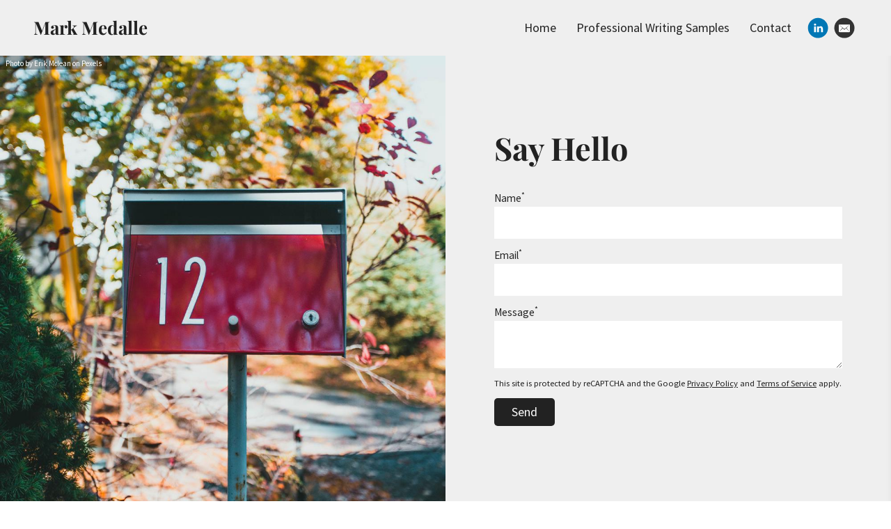

--- FILE ---
content_type: text/html; charset=utf-8
request_url: https://www.markmedalle.com/contact/
body_size: 3919
content:
<!DOCTYPE html>
<html lang="en" id="">
<head>

    

    
    <title>Contact - Mark Medalle</title>
    

    

    

    <meta http-equiv="Content-Type" content="text/html; charset=utf-8">
    <meta name="viewport" content="width=device-width, initial-scale=1, maximum-scale=5">
    <link rel="shortcut icon" href="https://www.journoportfolio.com/favicon.ico">
    <meta name="twitter:card" content="summary">
    <meta content="Mark Medalle" property="og:site_name">
    <meta property="og:type" content="website">
    <link rel="preconnect" href="https://media.journoportfolio.com">

    

    
    <link rel="sitemap" type="application/xml" title="Sitemap" href="/sitemap.xml" />
    
    
    

    <base href="/">
    <meta content="Mark Medalle" name="author">

    
    <meta prefix="og: http://ogp.me/ns#" property="og:title" content="Contact - Mark Medalle">
    <meta content="Contact - Mark Medalle" name="twitter:title" property="og:title">
    <meta prefix="og: http://ogp.me/ns#" property="og:description" content="">
    


    
    <link rel="canonical" href="https://www.markmedalle.com/contact/">
    <meta content="" name="twitter:description" property="og:description">
    <meta content="https://www.markmedalle.com/contact/" name="twitter:url" property="og:url">
    <meta content="" name="description">
    

    

    
        
            
        <meta prefix="og: http://ogp.me/ns#" property="og:image" content="https://media.journoportfolio.com/users/338332/images/profiles/7cabf3d4-9820-4d54-99b2-28809bf1d95b.jpg">
        <meta content="https://media.journoportfolio.com/users/338332/images/profiles/7cabf3d4-9820-4d54-99b2-28809bf1d95b.jpg" name="twitter:image" property="og:image">
            
        
    

    <link rel="alternate" type="application/rss+xml" title="Mark Medalle" href="/rss.xml">

    

    <style id="temp-styles">
      #app,.jp-column-mount,.jp-block-mount,.jp-section-mount { display: none; }
    </style>

    

    

    
    <link href="/styles.css" rel="stylesheet">
    

    <script type="text/javascript" src="/scripts.js"></script>

    
</head>
<body  data-global-block-id="5042588" id="" data-transparent-header="false" data-button-style-hover="slide-up" data-animation-style="fade-in">

  <svg id="icon-defs" version="2.0" style="display: none">
    <defs>

      <symbol id="cart-icon" viewBox="0,-960,960,960">
        <g transform="translate(0,250)">
          <path d="M286.788-81Q257-81 236-102.212q-21-21.213-21-51Q215-183 236.212-204q21.213-21 51-21Q317-225 338-203.788q21 21.213 21 51Q359-123 337.788-102q-21.213 21-51 21Zm400 0Q657-81 636-102.212q-21-21.213-21-51Q615-183 636.212-204q21.213-21 51-21Q717-225 738-203.788q21 21.213 21 51Q759-123 737.788-102q-21.213 21-51 21ZM235-741l110 228h288l125-228H235Zm-30-60h589.074q22.964 0 34.945 21Q841-759 829-738L694-495q-11 19-28.559 30.5Q647.881-453 627-453H324l-56 104h491v60H277q-42 0-60.5-28t.5-63l64-118-152-322H51v-60h117l37 79Zm140 288h288-288Z" />
        </g>
      </symbol>

    
      
      <symbol id="linkedin" viewBox="0,0,2134,2134">
        <g transform="translate(0,418)">
          <path d="M1101,-365 C1316,-365,1531,-282,1746,-116 C1905,44,2003,188,2038,316 C2086,423,2098,591,2098,632 C2098,632,2098,729,2098,729 C2082,876,2050,1000,2001,1100 C1894,1317,1730,1481,1509,1592 C1351,1657,1209,1690,1083,1690 C1083,1690,1071,1690,1071,1690 C816,1690,583,1597,372,1410 C239,1272,156,1150,123,1045 C86,963,62,860,50,735 C50,735,50,607,50,607 C50,398,137,185,311,-31 C539,-254,786,-365,1053,-365 C1053,-365,1101,-365,1101,-365Z M664,328 C675,389,714,419,779,419 C832,419,869,389,889,328 C889,328,889,322,889,322 C889,259,850,223,773,212 C726,212,689,238,664,291 C664,291,664,328,664,328Z M676,1076 C677,1084,681,1088,688,1088 C688,1088,858,1088,858,1088 C866,1088,870,1084,870,1076 C870,1076,870,522,870,522 C870,522,858,498,858,498 C858,498,688,498,688,498 C680,499,676,503,676,510 C676,510,676,1076,676,1076Z M980,1076 C981,1084,985,1088,992,1088 C992,1088,1162,1088,1162,1088 C1170,1088,1174,1084,1174,1076 C1174,1076,1174,766,1174,766 C1184,681,1219,638,1278,638 C1347,638,1381,681,1381,766 C1381,766,1381,1076,1381,1076 C1382,1084,1386,1088,1393,1088 C1393,1088,1576,1088,1576,1088 C1576,1088,1576,705,1576,705 C1576,636,1543,573,1478,516 C1429,496,1398,486,1387,486 C1387,486,1326,486,1326,486 C1279,488,1232,512,1187,559 C1187,559,1174,559,1174,559 C1174,559,1174,498,1174,498 C1174,498,980,498,980,498 C980,498,980,1076,980,1076Z" />
        </g>
      </symbol>
      
      <symbol id="email" viewBox="0,0,2134,2134">
        <g transform="translate(0,418)">
          <path d="M1145,-367 C1327,-367,1526,-286,1743,-123 C1983,105,2103,365,2103,658 C2103,999,1952,1284,1651,1513 C1471,1631,1278,1690,1072,1690 C698,1690,401,1519,180,1177 C87,1012,40,839,40,658 C40,326,184,47,473,-178 C631,-287,798,-350,974,-367 C974,-367,1145,-367,1145,-367Z M504,1025 C509,1066,530,1086,565,1086 C565,1086,1578,1086,1578,1086 C1619,1080,1639,1060,1639,1025 C1639,1025,1639,372,1639,372 C1639,347,1627,327,1603,310 C1603,310,540,310,540,310 C516,325,504,343,504,365 C504,365,504,1025,504,1025Z M559,1031 C559,1031,559,1019,559,1019 C559,1019,864,658,864,658 C832,621,734,525,571,372 C571,372,577,372,577,372 C616,398,738,498,943,671 C986,708,1029,743,1072,774 C1245,633,1402,503,1541,384 C1541,384,1548,396,1548,396 C1471,463,1382,550,1279,658 C1279,658,1578,1012,1578,1012 C1578,1012,1578,1025,1578,1025 C1578,1025,1236,689,1236,689 C1236,689,1230,689,1230,689 C1230,700,1177,755,1072,854 C1072,854,901,695,901,695 C789,812,675,924,559,1031Z" />
        </g>
      </symbol>
      
    
    </defs>
  </svg>

    

    
    <div
    class="block block--block-element block-navigation" 
    data-definition-name="Navigation"
    data-definition-type="navigation"
    data-id="5042599"
    data-order="0"
    id="block-5042599"
    
>
  
<style>
:root {
--header-height: 80px;
}

body .page {padding-top: var(--header-height);}
/*body .page .content .section { min-height: calc(var(--jp-section-min-height) - var(--header-height)); }*/

body[data-transparent-header=true]:not(.scrolled) .header { background: transparent; }
body[data-transparent-header=true]:not(.scrolled) .header .menu ul > li > a{ background: transparent !important; }
body[data-transparent-header=true]:not(.scrolled) .header .menu ul > li { background: transparent !important; }

body[data-transparent-header=true] .page{padding-top: 0;}
body[data-transparent-header=true] .page .content .section:first-child > .img-credit {display: none;} 
body[data-transparent-header=true] .page .content .section:first-child .jp-section-mount .jp-divider-add--top {top: calc(var(--header-height) - 15px);}
body[data-transparent-header=true] .page .content .section:first-child .jp-section-mount .jp-toolbar--section {top: calc(var(--header-height) + 30px);}
body[data-transparent-header=true] .page .content .section:first-child .jp-section-overlay-buttons {top: calc(var(--header-height) + 30px);}
</style>

  <div class="header nav-style--links height--large header--left ">
      <div class="header__inner">


      <div class="social-icons style-colour">
      
      
<a target="_blank" href="https://www.linkedin.com/in/mark-medalle">
  <i class="social-icon"><svg version="2.0" style="fill: #0177b5 !important;"><use href="#linkedin" /></svg></i>
</a>
      
<a target="_blank" href="mailto:marknmedalle@gmail.com">
  <i class="social-icon"><svg version="2.0" style="fill: #333 !important;"><use href="#email" /></svg></i>
</a>
      
      
      </div>

      <div class="logo">
        
          <a href="/" data-portfolio-title>Mark Medalle</a>
        
      </div>
      <nav class="menu">

          
            <ul>
              
              <li><a  target="_self" class="" href="/">Home</a>

              
              </li>
              
              <li><a  target="_self" class="" href="/writing-samples/">Professional Writing Samples</a>

              
              </li>
              
              <li><a  target="_self" class="" href="/contact/">Contact</a>

              
              </li>
              
            </ul>
          

          
          
          <div class="social-icons style-colour">
          
          
        <a target="_blank" href="https://www.linkedin.com/in/mark-medalle" aria-label="Linkedin">
          <i class="social-icon"><svg version="2.0" style="fill: #0177b5 !important;"><use href="#linkedin" /></svg></i>
        </a>
          
        <a target="_blank" href="mailto:marknmedalle@gmail.com" aria-label="Email">
          <i class="social-icon"><svg version="2.0" style="fill: #333 !important;"><use href="#email" /></svg></i>
        </a>
          
          
          </div>
          
          

          
          <div class="navicon">
              <span class="lines"></span>
          </div>
          
          
          

      </nav>
  </div>
  </div>

  <div class="sidebar sidebar--left">
      <div class="sidebar__inner">

          <div class="menu-list">

              
              <a  target="_self" class="" href="/">Home</a>

              
              
              <a  target="_self" class="" href="/writing-samples/">Professional Writing Samples</a>

              
              
              <a  target="_self" class="" href="/contact/">Contact</a>

              
              


              

          </div>

      </div>
  </div>


    
</div>
    

     <div class="page " id="page-766062">
  <div class="content" id="content">
    
      
      
<section class="section"  data-background-src="" style="background-position: ;" data-order="1"  data-id="1803076" id="section-1803076">

    

    
        
    

  <div class="section__content">
    
    <div class="column"  data-column="1">
        
              <div
    class="block block--block-element block-image" 
    data-definition-name="Image"
    data-definition-type="generic"
    data-id="5042619"
    data-order="1"
    id="block-5042619"
    
>
  

    <div class="wrapper animate-in width--full blog-pull--none  crop-ratio--nocrop " >
    
    <div class="img-cropper"  >
    
    <div class="img-ratio" style="padding-top: 100.0%;">



<a target="_blank" href="https://www.pexels.com/photo/red-metal-mail-box-10125964/" class="img-credit">
  <span>Photo by Erik Mclean on Pexels</span>
</a>


        


        
            <div class="overlay__inner">
        
            <div>
          <h4></h4>
          
          </div>

        
            </div>
        

        

        <img  style="object-position: 50% 50%;" data-src="https://media.journoportfolio.com/system/images/d6b8fbeb-6d90-4bab-8584-97b5a52c4469.jpg">

    </div>
    </div>
    
</div>



    
</div>
        
    </div>
    
    <div class="column"  data-column="2">
        
              <div
    class="block block--inline block-heading" 
    data-definition-name="Heading"
    data-definition-type="generic"
    data-id="5042620"
    data-order="1"
    id="block-5042620"
    
>
  <h2 data-alignment="left" class="heading animate-in">Say Hello</h2>


    
</div>
        
              <div
    class="block block--inline block-contact-form" 
    data-definition-name="Contact Form"
    data-definition-type="generic"
    data-id="5042621"
    data-order="2"
    id="block-5042621"
    
>
  
<div class="contact-form animate-in">

    

    

    <div class="success-message">
      <p>Message successfully sent!</p>
    </div>

    <form>

      
      <div class="field">
        <label for="name-5042621">Name<sup>*</sup></label>
        <input id="name-5042621" type="text" name="name" required>
        <div class="field__error"></div>
      </div>
      

      <div class="field">
        <label for="email-5042621">Email<sup>*</sup></label>
        <input id="email-5042621" type="email" name="email" required>
        <div class="field__error"></div>
      </div>

      

      <div class="field">
          <label for="message-5042621">Message<sup>*</sup></label>
          <textarea id="message-5042621" name="message" required></textarea>
          <div class="field__error"></div>
      </div>

      <small>This site is protected by reCAPTCHA and the Google
          <a href="https://policies.google.com/privacy">Privacy Policy</a> and
          <a href="https://policies.google.com/terms">Terms of Service</a> apply.
      </small>
      

      <button data-save-button>
        <span class="button__text">Send</span>
      </button>

    </form>
    
</div>


    
</div>
        
    </div>
    

    

  </div>
</section>
      
    
      
    
  </div>

  <div class="footer" id="footer">
    
    
    
    
      
<section class="section"  data-background-src="" style="background-position: ;" data-order="0" data-footer="true" data-id="1803068" id="section-1803068">

    

    
        
    

  <div class="section__content">
    
    <div class="column"  data-column="1">
        
              <div
    class="block block--inline block-heading" 
    data-definition-name="Heading"
    data-definition-type="generic"
    data-id="5042600"
    data-order="1"
    id="block-5042600"
    
>
  <h3 data-alignment="center" class="heading animate-in">Mark Medalle</h3>


    
</div>
        
              <div
    class="block block--inline block-text" 
    data-definition-name="Text"
    data-definition-type="generic"
    data-id="5042601"
    data-order="2"
    id="block-5042601"
    
>
  <section class="block-text" data-alignment="center">
    <div class="wrapper--small animate-in" data-richtext="content">
        <p>Built with <a href="https://www.journoportfolio.com/">Journo Portfolio</a></p>
    </div>
</section>


    
</div>
        
    </div>
    

    

  </div>
</section>
    
    
  </div>

    
</div>


    

    

    

    

    <script type="text/javascript">
        var PUBLISHED = true;
        

        

        


        
        var PAGE_ID = 766062
        
        
        

        

        var PORTFOLIO_CAPTCHA_PUBLIC_KEY = "6Lc4J9AZAAAAAE_D0CZHclTobtIsztATjQR1bwYZ";
    </script>

    

</body>
</html>

--- FILE ---
content_type: text/html; charset=utf-8
request_url: https://www.google.com/recaptcha/api2/anchor?ar=1&k=6Lc4J9AZAAAAAE_D0CZHclTobtIsztATjQR1bwYZ&co=aHR0cHM6Ly93d3cubWFya21lZGFsbGUuY29tOjQ0Mw..&hl=en&v=N67nZn4AqZkNcbeMu4prBgzg&size=invisible&anchor-ms=20000&execute-ms=30000&cb=hetsr5d4w3ur
body_size: 48415
content:
<!DOCTYPE HTML><html dir="ltr" lang="en"><head><meta http-equiv="Content-Type" content="text/html; charset=UTF-8">
<meta http-equiv="X-UA-Compatible" content="IE=edge">
<title>reCAPTCHA</title>
<style type="text/css">
/* cyrillic-ext */
@font-face {
  font-family: 'Roboto';
  font-style: normal;
  font-weight: 400;
  font-stretch: 100%;
  src: url(//fonts.gstatic.com/s/roboto/v48/KFO7CnqEu92Fr1ME7kSn66aGLdTylUAMa3GUBHMdazTgWw.woff2) format('woff2');
  unicode-range: U+0460-052F, U+1C80-1C8A, U+20B4, U+2DE0-2DFF, U+A640-A69F, U+FE2E-FE2F;
}
/* cyrillic */
@font-face {
  font-family: 'Roboto';
  font-style: normal;
  font-weight: 400;
  font-stretch: 100%;
  src: url(//fonts.gstatic.com/s/roboto/v48/KFO7CnqEu92Fr1ME7kSn66aGLdTylUAMa3iUBHMdazTgWw.woff2) format('woff2');
  unicode-range: U+0301, U+0400-045F, U+0490-0491, U+04B0-04B1, U+2116;
}
/* greek-ext */
@font-face {
  font-family: 'Roboto';
  font-style: normal;
  font-weight: 400;
  font-stretch: 100%;
  src: url(//fonts.gstatic.com/s/roboto/v48/KFO7CnqEu92Fr1ME7kSn66aGLdTylUAMa3CUBHMdazTgWw.woff2) format('woff2');
  unicode-range: U+1F00-1FFF;
}
/* greek */
@font-face {
  font-family: 'Roboto';
  font-style: normal;
  font-weight: 400;
  font-stretch: 100%;
  src: url(//fonts.gstatic.com/s/roboto/v48/KFO7CnqEu92Fr1ME7kSn66aGLdTylUAMa3-UBHMdazTgWw.woff2) format('woff2');
  unicode-range: U+0370-0377, U+037A-037F, U+0384-038A, U+038C, U+038E-03A1, U+03A3-03FF;
}
/* math */
@font-face {
  font-family: 'Roboto';
  font-style: normal;
  font-weight: 400;
  font-stretch: 100%;
  src: url(//fonts.gstatic.com/s/roboto/v48/KFO7CnqEu92Fr1ME7kSn66aGLdTylUAMawCUBHMdazTgWw.woff2) format('woff2');
  unicode-range: U+0302-0303, U+0305, U+0307-0308, U+0310, U+0312, U+0315, U+031A, U+0326-0327, U+032C, U+032F-0330, U+0332-0333, U+0338, U+033A, U+0346, U+034D, U+0391-03A1, U+03A3-03A9, U+03B1-03C9, U+03D1, U+03D5-03D6, U+03F0-03F1, U+03F4-03F5, U+2016-2017, U+2034-2038, U+203C, U+2040, U+2043, U+2047, U+2050, U+2057, U+205F, U+2070-2071, U+2074-208E, U+2090-209C, U+20D0-20DC, U+20E1, U+20E5-20EF, U+2100-2112, U+2114-2115, U+2117-2121, U+2123-214F, U+2190, U+2192, U+2194-21AE, U+21B0-21E5, U+21F1-21F2, U+21F4-2211, U+2213-2214, U+2216-22FF, U+2308-230B, U+2310, U+2319, U+231C-2321, U+2336-237A, U+237C, U+2395, U+239B-23B7, U+23D0, U+23DC-23E1, U+2474-2475, U+25AF, U+25B3, U+25B7, U+25BD, U+25C1, U+25CA, U+25CC, U+25FB, U+266D-266F, U+27C0-27FF, U+2900-2AFF, U+2B0E-2B11, U+2B30-2B4C, U+2BFE, U+3030, U+FF5B, U+FF5D, U+1D400-1D7FF, U+1EE00-1EEFF;
}
/* symbols */
@font-face {
  font-family: 'Roboto';
  font-style: normal;
  font-weight: 400;
  font-stretch: 100%;
  src: url(//fonts.gstatic.com/s/roboto/v48/KFO7CnqEu92Fr1ME7kSn66aGLdTylUAMaxKUBHMdazTgWw.woff2) format('woff2');
  unicode-range: U+0001-000C, U+000E-001F, U+007F-009F, U+20DD-20E0, U+20E2-20E4, U+2150-218F, U+2190, U+2192, U+2194-2199, U+21AF, U+21E6-21F0, U+21F3, U+2218-2219, U+2299, U+22C4-22C6, U+2300-243F, U+2440-244A, U+2460-24FF, U+25A0-27BF, U+2800-28FF, U+2921-2922, U+2981, U+29BF, U+29EB, U+2B00-2BFF, U+4DC0-4DFF, U+FFF9-FFFB, U+10140-1018E, U+10190-1019C, U+101A0, U+101D0-101FD, U+102E0-102FB, U+10E60-10E7E, U+1D2C0-1D2D3, U+1D2E0-1D37F, U+1F000-1F0FF, U+1F100-1F1AD, U+1F1E6-1F1FF, U+1F30D-1F30F, U+1F315, U+1F31C, U+1F31E, U+1F320-1F32C, U+1F336, U+1F378, U+1F37D, U+1F382, U+1F393-1F39F, U+1F3A7-1F3A8, U+1F3AC-1F3AF, U+1F3C2, U+1F3C4-1F3C6, U+1F3CA-1F3CE, U+1F3D4-1F3E0, U+1F3ED, U+1F3F1-1F3F3, U+1F3F5-1F3F7, U+1F408, U+1F415, U+1F41F, U+1F426, U+1F43F, U+1F441-1F442, U+1F444, U+1F446-1F449, U+1F44C-1F44E, U+1F453, U+1F46A, U+1F47D, U+1F4A3, U+1F4B0, U+1F4B3, U+1F4B9, U+1F4BB, U+1F4BF, U+1F4C8-1F4CB, U+1F4D6, U+1F4DA, U+1F4DF, U+1F4E3-1F4E6, U+1F4EA-1F4ED, U+1F4F7, U+1F4F9-1F4FB, U+1F4FD-1F4FE, U+1F503, U+1F507-1F50B, U+1F50D, U+1F512-1F513, U+1F53E-1F54A, U+1F54F-1F5FA, U+1F610, U+1F650-1F67F, U+1F687, U+1F68D, U+1F691, U+1F694, U+1F698, U+1F6AD, U+1F6B2, U+1F6B9-1F6BA, U+1F6BC, U+1F6C6-1F6CF, U+1F6D3-1F6D7, U+1F6E0-1F6EA, U+1F6F0-1F6F3, U+1F6F7-1F6FC, U+1F700-1F7FF, U+1F800-1F80B, U+1F810-1F847, U+1F850-1F859, U+1F860-1F887, U+1F890-1F8AD, U+1F8B0-1F8BB, U+1F8C0-1F8C1, U+1F900-1F90B, U+1F93B, U+1F946, U+1F984, U+1F996, U+1F9E9, U+1FA00-1FA6F, U+1FA70-1FA7C, U+1FA80-1FA89, U+1FA8F-1FAC6, U+1FACE-1FADC, U+1FADF-1FAE9, U+1FAF0-1FAF8, U+1FB00-1FBFF;
}
/* vietnamese */
@font-face {
  font-family: 'Roboto';
  font-style: normal;
  font-weight: 400;
  font-stretch: 100%;
  src: url(//fonts.gstatic.com/s/roboto/v48/KFO7CnqEu92Fr1ME7kSn66aGLdTylUAMa3OUBHMdazTgWw.woff2) format('woff2');
  unicode-range: U+0102-0103, U+0110-0111, U+0128-0129, U+0168-0169, U+01A0-01A1, U+01AF-01B0, U+0300-0301, U+0303-0304, U+0308-0309, U+0323, U+0329, U+1EA0-1EF9, U+20AB;
}
/* latin-ext */
@font-face {
  font-family: 'Roboto';
  font-style: normal;
  font-weight: 400;
  font-stretch: 100%;
  src: url(//fonts.gstatic.com/s/roboto/v48/KFO7CnqEu92Fr1ME7kSn66aGLdTylUAMa3KUBHMdazTgWw.woff2) format('woff2');
  unicode-range: U+0100-02BA, U+02BD-02C5, U+02C7-02CC, U+02CE-02D7, U+02DD-02FF, U+0304, U+0308, U+0329, U+1D00-1DBF, U+1E00-1E9F, U+1EF2-1EFF, U+2020, U+20A0-20AB, U+20AD-20C0, U+2113, U+2C60-2C7F, U+A720-A7FF;
}
/* latin */
@font-face {
  font-family: 'Roboto';
  font-style: normal;
  font-weight: 400;
  font-stretch: 100%;
  src: url(//fonts.gstatic.com/s/roboto/v48/KFO7CnqEu92Fr1ME7kSn66aGLdTylUAMa3yUBHMdazQ.woff2) format('woff2');
  unicode-range: U+0000-00FF, U+0131, U+0152-0153, U+02BB-02BC, U+02C6, U+02DA, U+02DC, U+0304, U+0308, U+0329, U+2000-206F, U+20AC, U+2122, U+2191, U+2193, U+2212, U+2215, U+FEFF, U+FFFD;
}
/* cyrillic-ext */
@font-face {
  font-family: 'Roboto';
  font-style: normal;
  font-weight: 500;
  font-stretch: 100%;
  src: url(//fonts.gstatic.com/s/roboto/v48/KFO7CnqEu92Fr1ME7kSn66aGLdTylUAMa3GUBHMdazTgWw.woff2) format('woff2');
  unicode-range: U+0460-052F, U+1C80-1C8A, U+20B4, U+2DE0-2DFF, U+A640-A69F, U+FE2E-FE2F;
}
/* cyrillic */
@font-face {
  font-family: 'Roboto';
  font-style: normal;
  font-weight: 500;
  font-stretch: 100%;
  src: url(//fonts.gstatic.com/s/roboto/v48/KFO7CnqEu92Fr1ME7kSn66aGLdTylUAMa3iUBHMdazTgWw.woff2) format('woff2');
  unicode-range: U+0301, U+0400-045F, U+0490-0491, U+04B0-04B1, U+2116;
}
/* greek-ext */
@font-face {
  font-family: 'Roboto';
  font-style: normal;
  font-weight: 500;
  font-stretch: 100%;
  src: url(//fonts.gstatic.com/s/roboto/v48/KFO7CnqEu92Fr1ME7kSn66aGLdTylUAMa3CUBHMdazTgWw.woff2) format('woff2');
  unicode-range: U+1F00-1FFF;
}
/* greek */
@font-face {
  font-family: 'Roboto';
  font-style: normal;
  font-weight: 500;
  font-stretch: 100%;
  src: url(//fonts.gstatic.com/s/roboto/v48/KFO7CnqEu92Fr1ME7kSn66aGLdTylUAMa3-UBHMdazTgWw.woff2) format('woff2');
  unicode-range: U+0370-0377, U+037A-037F, U+0384-038A, U+038C, U+038E-03A1, U+03A3-03FF;
}
/* math */
@font-face {
  font-family: 'Roboto';
  font-style: normal;
  font-weight: 500;
  font-stretch: 100%;
  src: url(//fonts.gstatic.com/s/roboto/v48/KFO7CnqEu92Fr1ME7kSn66aGLdTylUAMawCUBHMdazTgWw.woff2) format('woff2');
  unicode-range: U+0302-0303, U+0305, U+0307-0308, U+0310, U+0312, U+0315, U+031A, U+0326-0327, U+032C, U+032F-0330, U+0332-0333, U+0338, U+033A, U+0346, U+034D, U+0391-03A1, U+03A3-03A9, U+03B1-03C9, U+03D1, U+03D5-03D6, U+03F0-03F1, U+03F4-03F5, U+2016-2017, U+2034-2038, U+203C, U+2040, U+2043, U+2047, U+2050, U+2057, U+205F, U+2070-2071, U+2074-208E, U+2090-209C, U+20D0-20DC, U+20E1, U+20E5-20EF, U+2100-2112, U+2114-2115, U+2117-2121, U+2123-214F, U+2190, U+2192, U+2194-21AE, U+21B0-21E5, U+21F1-21F2, U+21F4-2211, U+2213-2214, U+2216-22FF, U+2308-230B, U+2310, U+2319, U+231C-2321, U+2336-237A, U+237C, U+2395, U+239B-23B7, U+23D0, U+23DC-23E1, U+2474-2475, U+25AF, U+25B3, U+25B7, U+25BD, U+25C1, U+25CA, U+25CC, U+25FB, U+266D-266F, U+27C0-27FF, U+2900-2AFF, U+2B0E-2B11, U+2B30-2B4C, U+2BFE, U+3030, U+FF5B, U+FF5D, U+1D400-1D7FF, U+1EE00-1EEFF;
}
/* symbols */
@font-face {
  font-family: 'Roboto';
  font-style: normal;
  font-weight: 500;
  font-stretch: 100%;
  src: url(//fonts.gstatic.com/s/roboto/v48/KFO7CnqEu92Fr1ME7kSn66aGLdTylUAMaxKUBHMdazTgWw.woff2) format('woff2');
  unicode-range: U+0001-000C, U+000E-001F, U+007F-009F, U+20DD-20E0, U+20E2-20E4, U+2150-218F, U+2190, U+2192, U+2194-2199, U+21AF, U+21E6-21F0, U+21F3, U+2218-2219, U+2299, U+22C4-22C6, U+2300-243F, U+2440-244A, U+2460-24FF, U+25A0-27BF, U+2800-28FF, U+2921-2922, U+2981, U+29BF, U+29EB, U+2B00-2BFF, U+4DC0-4DFF, U+FFF9-FFFB, U+10140-1018E, U+10190-1019C, U+101A0, U+101D0-101FD, U+102E0-102FB, U+10E60-10E7E, U+1D2C0-1D2D3, U+1D2E0-1D37F, U+1F000-1F0FF, U+1F100-1F1AD, U+1F1E6-1F1FF, U+1F30D-1F30F, U+1F315, U+1F31C, U+1F31E, U+1F320-1F32C, U+1F336, U+1F378, U+1F37D, U+1F382, U+1F393-1F39F, U+1F3A7-1F3A8, U+1F3AC-1F3AF, U+1F3C2, U+1F3C4-1F3C6, U+1F3CA-1F3CE, U+1F3D4-1F3E0, U+1F3ED, U+1F3F1-1F3F3, U+1F3F5-1F3F7, U+1F408, U+1F415, U+1F41F, U+1F426, U+1F43F, U+1F441-1F442, U+1F444, U+1F446-1F449, U+1F44C-1F44E, U+1F453, U+1F46A, U+1F47D, U+1F4A3, U+1F4B0, U+1F4B3, U+1F4B9, U+1F4BB, U+1F4BF, U+1F4C8-1F4CB, U+1F4D6, U+1F4DA, U+1F4DF, U+1F4E3-1F4E6, U+1F4EA-1F4ED, U+1F4F7, U+1F4F9-1F4FB, U+1F4FD-1F4FE, U+1F503, U+1F507-1F50B, U+1F50D, U+1F512-1F513, U+1F53E-1F54A, U+1F54F-1F5FA, U+1F610, U+1F650-1F67F, U+1F687, U+1F68D, U+1F691, U+1F694, U+1F698, U+1F6AD, U+1F6B2, U+1F6B9-1F6BA, U+1F6BC, U+1F6C6-1F6CF, U+1F6D3-1F6D7, U+1F6E0-1F6EA, U+1F6F0-1F6F3, U+1F6F7-1F6FC, U+1F700-1F7FF, U+1F800-1F80B, U+1F810-1F847, U+1F850-1F859, U+1F860-1F887, U+1F890-1F8AD, U+1F8B0-1F8BB, U+1F8C0-1F8C1, U+1F900-1F90B, U+1F93B, U+1F946, U+1F984, U+1F996, U+1F9E9, U+1FA00-1FA6F, U+1FA70-1FA7C, U+1FA80-1FA89, U+1FA8F-1FAC6, U+1FACE-1FADC, U+1FADF-1FAE9, U+1FAF0-1FAF8, U+1FB00-1FBFF;
}
/* vietnamese */
@font-face {
  font-family: 'Roboto';
  font-style: normal;
  font-weight: 500;
  font-stretch: 100%;
  src: url(//fonts.gstatic.com/s/roboto/v48/KFO7CnqEu92Fr1ME7kSn66aGLdTylUAMa3OUBHMdazTgWw.woff2) format('woff2');
  unicode-range: U+0102-0103, U+0110-0111, U+0128-0129, U+0168-0169, U+01A0-01A1, U+01AF-01B0, U+0300-0301, U+0303-0304, U+0308-0309, U+0323, U+0329, U+1EA0-1EF9, U+20AB;
}
/* latin-ext */
@font-face {
  font-family: 'Roboto';
  font-style: normal;
  font-weight: 500;
  font-stretch: 100%;
  src: url(//fonts.gstatic.com/s/roboto/v48/KFO7CnqEu92Fr1ME7kSn66aGLdTylUAMa3KUBHMdazTgWw.woff2) format('woff2');
  unicode-range: U+0100-02BA, U+02BD-02C5, U+02C7-02CC, U+02CE-02D7, U+02DD-02FF, U+0304, U+0308, U+0329, U+1D00-1DBF, U+1E00-1E9F, U+1EF2-1EFF, U+2020, U+20A0-20AB, U+20AD-20C0, U+2113, U+2C60-2C7F, U+A720-A7FF;
}
/* latin */
@font-face {
  font-family: 'Roboto';
  font-style: normal;
  font-weight: 500;
  font-stretch: 100%;
  src: url(//fonts.gstatic.com/s/roboto/v48/KFO7CnqEu92Fr1ME7kSn66aGLdTylUAMa3yUBHMdazQ.woff2) format('woff2');
  unicode-range: U+0000-00FF, U+0131, U+0152-0153, U+02BB-02BC, U+02C6, U+02DA, U+02DC, U+0304, U+0308, U+0329, U+2000-206F, U+20AC, U+2122, U+2191, U+2193, U+2212, U+2215, U+FEFF, U+FFFD;
}
/* cyrillic-ext */
@font-face {
  font-family: 'Roboto';
  font-style: normal;
  font-weight: 900;
  font-stretch: 100%;
  src: url(//fonts.gstatic.com/s/roboto/v48/KFO7CnqEu92Fr1ME7kSn66aGLdTylUAMa3GUBHMdazTgWw.woff2) format('woff2');
  unicode-range: U+0460-052F, U+1C80-1C8A, U+20B4, U+2DE0-2DFF, U+A640-A69F, U+FE2E-FE2F;
}
/* cyrillic */
@font-face {
  font-family: 'Roboto';
  font-style: normal;
  font-weight: 900;
  font-stretch: 100%;
  src: url(//fonts.gstatic.com/s/roboto/v48/KFO7CnqEu92Fr1ME7kSn66aGLdTylUAMa3iUBHMdazTgWw.woff2) format('woff2');
  unicode-range: U+0301, U+0400-045F, U+0490-0491, U+04B0-04B1, U+2116;
}
/* greek-ext */
@font-face {
  font-family: 'Roboto';
  font-style: normal;
  font-weight: 900;
  font-stretch: 100%;
  src: url(//fonts.gstatic.com/s/roboto/v48/KFO7CnqEu92Fr1ME7kSn66aGLdTylUAMa3CUBHMdazTgWw.woff2) format('woff2');
  unicode-range: U+1F00-1FFF;
}
/* greek */
@font-face {
  font-family: 'Roboto';
  font-style: normal;
  font-weight: 900;
  font-stretch: 100%;
  src: url(//fonts.gstatic.com/s/roboto/v48/KFO7CnqEu92Fr1ME7kSn66aGLdTylUAMa3-UBHMdazTgWw.woff2) format('woff2');
  unicode-range: U+0370-0377, U+037A-037F, U+0384-038A, U+038C, U+038E-03A1, U+03A3-03FF;
}
/* math */
@font-face {
  font-family: 'Roboto';
  font-style: normal;
  font-weight: 900;
  font-stretch: 100%;
  src: url(//fonts.gstatic.com/s/roboto/v48/KFO7CnqEu92Fr1ME7kSn66aGLdTylUAMawCUBHMdazTgWw.woff2) format('woff2');
  unicode-range: U+0302-0303, U+0305, U+0307-0308, U+0310, U+0312, U+0315, U+031A, U+0326-0327, U+032C, U+032F-0330, U+0332-0333, U+0338, U+033A, U+0346, U+034D, U+0391-03A1, U+03A3-03A9, U+03B1-03C9, U+03D1, U+03D5-03D6, U+03F0-03F1, U+03F4-03F5, U+2016-2017, U+2034-2038, U+203C, U+2040, U+2043, U+2047, U+2050, U+2057, U+205F, U+2070-2071, U+2074-208E, U+2090-209C, U+20D0-20DC, U+20E1, U+20E5-20EF, U+2100-2112, U+2114-2115, U+2117-2121, U+2123-214F, U+2190, U+2192, U+2194-21AE, U+21B0-21E5, U+21F1-21F2, U+21F4-2211, U+2213-2214, U+2216-22FF, U+2308-230B, U+2310, U+2319, U+231C-2321, U+2336-237A, U+237C, U+2395, U+239B-23B7, U+23D0, U+23DC-23E1, U+2474-2475, U+25AF, U+25B3, U+25B7, U+25BD, U+25C1, U+25CA, U+25CC, U+25FB, U+266D-266F, U+27C0-27FF, U+2900-2AFF, U+2B0E-2B11, U+2B30-2B4C, U+2BFE, U+3030, U+FF5B, U+FF5D, U+1D400-1D7FF, U+1EE00-1EEFF;
}
/* symbols */
@font-face {
  font-family: 'Roboto';
  font-style: normal;
  font-weight: 900;
  font-stretch: 100%;
  src: url(//fonts.gstatic.com/s/roboto/v48/KFO7CnqEu92Fr1ME7kSn66aGLdTylUAMaxKUBHMdazTgWw.woff2) format('woff2');
  unicode-range: U+0001-000C, U+000E-001F, U+007F-009F, U+20DD-20E0, U+20E2-20E4, U+2150-218F, U+2190, U+2192, U+2194-2199, U+21AF, U+21E6-21F0, U+21F3, U+2218-2219, U+2299, U+22C4-22C6, U+2300-243F, U+2440-244A, U+2460-24FF, U+25A0-27BF, U+2800-28FF, U+2921-2922, U+2981, U+29BF, U+29EB, U+2B00-2BFF, U+4DC0-4DFF, U+FFF9-FFFB, U+10140-1018E, U+10190-1019C, U+101A0, U+101D0-101FD, U+102E0-102FB, U+10E60-10E7E, U+1D2C0-1D2D3, U+1D2E0-1D37F, U+1F000-1F0FF, U+1F100-1F1AD, U+1F1E6-1F1FF, U+1F30D-1F30F, U+1F315, U+1F31C, U+1F31E, U+1F320-1F32C, U+1F336, U+1F378, U+1F37D, U+1F382, U+1F393-1F39F, U+1F3A7-1F3A8, U+1F3AC-1F3AF, U+1F3C2, U+1F3C4-1F3C6, U+1F3CA-1F3CE, U+1F3D4-1F3E0, U+1F3ED, U+1F3F1-1F3F3, U+1F3F5-1F3F7, U+1F408, U+1F415, U+1F41F, U+1F426, U+1F43F, U+1F441-1F442, U+1F444, U+1F446-1F449, U+1F44C-1F44E, U+1F453, U+1F46A, U+1F47D, U+1F4A3, U+1F4B0, U+1F4B3, U+1F4B9, U+1F4BB, U+1F4BF, U+1F4C8-1F4CB, U+1F4D6, U+1F4DA, U+1F4DF, U+1F4E3-1F4E6, U+1F4EA-1F4ED, U+1F4F7, U+1F4F9-1F4FB, U+1F4FD-1F4FE, U+1F503, U+1F507-1F50B, U+1F50D, U+1F512-1F513, U+1F53E-1F54A, U+1F54F-1F5FA, U+1F610, U+1F650-1F67F, U+1F687, U+1F68D, U+1F691, U+1F694, U+1F698, U+1F6AD, U+1F6B2, U+1F6B9-1F6BA, U+1F6BC, U+1F6C6-1F6CF, U+1F6D3-1F6D7, U+1F6E0-1F6EA, U+1F6F0-1F6F3, U+1F6F7-1F6FC, U+1F700-1F7FF, U+1F800-1F80B, U+1F810-1F847, U+1F850-1F859, U+1F860-1F887, U+1F890-1F8AD, U+1F8B0-1F8BB, U+1F8C0-1F8C1, U+1F900-1F90B, U+1F93B, U+1F946, U+1F984, U+1F996, U+1F9E9, U+1FA00-1FA6F, U+1FA70-1FA7C, U+1FA80-1FA89, U+1FA8F-1FAC6, U+1FACE-1FADC, U+1FADF-1FAE9, U+1FAF0-1FAF8, U+1FB00-1FBFF;
}
/* vietnamese */
@font-face {
  font-family: 'Roboto';
  font-style: normal;
  font-weight: 900;
  font-stretch: 100%;
  src: url(//fonts.gstatic.com/s/roboto/v48/KFO7CnqEu92Fr1ME7kSn66aGLdTylUAMa3OUBHMdazTgWw.woff2) format('woff2');
  unicode-range: U+0102-0103, U+0110-0111, U+0128-0129, U+0168-0169, U+01A0-01A1, U+01AF-01B0, U+0300-0301, U+0303-0304, U+0308-0309, U+0323, U+0329, U+1EA0-1EF9, U+20AB;
}
/* latin-ext */
@font-face {
  font-family: 'Roboto';
  font-style: normal;
  font-weight: 900;
  font-stretch: 100%;
  src: url(//fonts.gstatic.com/s/roboto/v48/KFO7CnqEu92Fr1ME7kSn66aGLdTylUAMa3KUBHMdazTgWw.woff2) format('woff2');
  unicode-range: U+0100-02BA, U+02BD-02C5, U+02C7-02CC, U+02CE-02D7, U+02DD-02FF, U+0304, U+0308, U+0329, U+1D00-1DBF, U+1E00-1E9F, U+1EF2-1EFF, U+2020, U+20A0-20AB, U+20AD-20C0, U+2113, U+2C60-2C7F, U+A720-A7FF;
}
/* latin */
@font-face {
  font-family: 'Roboto';
  font-style: normal;
  font-weight: 900;
  font-stretch: 100%;
  src: url(//fonts.gstatic.com/s/roboto/v48/KFO7CnqEu92Fr1ME7kSn66aGLdTylUAMa3yUBHMdazQ.woff2) format('woff2');
  unicode-range: U+0000-00FF, U+0131, U+0152-0153, U+02BB-02BC, U+02C6, U+02DA, U+02DC, U+0304, U+0308, U+0329, U+2000-206F, U+20AC, U+2122, U+2191, U+2193, U+2212, U+2215, U+FEFF, U+FFFD;
}

</style>
<link rel="stylesheet" type="text/css" href="https://www.gstatic.com/recaptcha/releases/N67nZn4AqZkNcbeMu4prBgzg/styles__ltr.css">
<script nonce="m2xczI6FwHn0X-l639IcvQ" type="text/javascript">window['__recaptcha_api'] = 'https://www.google.com/recaptcha/api2/';</script>
<script type="text/javascript" src="https://www.gstatic.com/recaptcha/releases/N67nZn4AqZkNcbeMu4prBgzg/recaptcha__en.js" nonce="m2xczI6FwHn0X-l639IcvQ">
      
    </script></head>
<body><div id="rc-anchor-alert" class="rc-anchor-alert"></div>
<input type="hidden" id="recaptcha-token" value="[base64]">
<script type="text/javascript" nonce="m2xczI6FwHn0X-l639IcvQ">
      recaptcha.anchor.Main.init("[\x22ainput\x22,[\x22bgdata\x22,\x22\x22,\[base64]/[base64]/[base64]/[base64]/[base64]/[base64]/[base64]/[base64]/bmV3IFlbcV0oQVswXSk6aD09Mj9uZXcgWVtxXShBWzBdLEFbMV0pOmg9PTM/bmV3IFlbcV0oQVswXSxBWzFdLEFbMl0pOmg9PTQ/[base64]/aXcoSS5ILEkpOngoOCx0cnVlLEkpfSxFMj12LnJlcXVlc3RJZGxlQ2FsbGJhY2s/[base64]/[base64]/[base64]/[base64]\\u003d\x22,\[base64]\\u003d\x22,\x22MnDCnMKbw4Fqwq5pw4jCvsKGKlBtJsOYIMKpDXvDqRfDicK0wqAuwpFrwpbCkVQqTE/CscKkwpjDuMKgw6vCjB4sFEwAw5Unw5TCl11/AG3CsXfDjMO2w5rDng7CnsO2B0XCksK9Sy7DmcOnw4cIUsOPw77CoGfDocOxEMKOZMOZwqLDtVfCncK3UMONw7zDpTNPw4BfSMOEwpvDpkQ/wpIbwrbCnkrDlAgUw47CtXnDgQ4AOsKwNDbCnWt3NsKHD3sHBsKeGMK4chfCgTXDs8ODSU5Iw6lUwp8zB8Kyw5TCkMKdRnTCjsOLw6Q/w5s1wo5fcQrCpcOxwooHwrfDoyXCuTPCmsOhI8KoQCN8UTpDw7TDsy4xw53DvMKGwr7DtzR6KVfCs8OzFcKWwrZ/cXoJdMKQKsODMQ1/XH7Dh8OnZWVUwpJIwo80BcKDw6/DnsO/GcOWw5QSRsOMwqLCvWrDjSp/NXBGN8O8w5cVw4J5R2kOw7PDmmPCjsO2H8O7RzPCrsKow48Ow7MBZsOAIljDlVLCkMOSwpFcScKdZXcvw4/[base64]/wpYzWMKsB0law67CtgnDpG7ChcKnCMKMwrwgUcOnwqfCoGjDgRAew7jCmMKvZn0pwrjCsktLQ8K0Bk3Du8OnM8Oowr8ZwocBwpQHw47DkgbCncK1w4kMw47CgcK9w6NKdQnCsjjCrcONw59Vw7nCnl3ChcOVwqrCkTxVf8KowpR3w4Euw65kQU3DpXtMcyXCusOgwo/CuGl8wqYcw5ohwoHCoMO3R8K9InPDocOkw6zDn8O6D8KeZwjDsTZIXsKTM3pkw7nDiFzDhsOjwo5uByYYw4Q4w7zCisOQwprDs8Kxw7ghIMOAw4F3wonDtMO+IsKmwrEPbn7CnxzCisOnwrzDrwgnwqxnasOgwqXDhMKmW8Ocw4J8w6XCsFEkITIBDHYrMn/CuMOIwrxkfnbDscOoCh7ClElYwrHDiMKzwoDDlcK8dxxiKih0L182ekjDrsOsMBQJwqjDtRXDusObF2BZw6kJwotTwrvCv8KQw5dSXgN7L8OiShQew5IDUMKpGSHCncOBw6NmwoDDoMOhT8Kywp/CuEzCgEpjwqDDvMO/w6HDqH7DvsOzwq/Ck8ONLcKxOMKlV8KLwrzDvsOsM8KVw53ClMOWwrsKfUbDjH7DlBhEw7ZSJsKQwo17LcOHw4cKV8KzBMO4woEtw4xdcFnCvsKPQhnDmCbDpxvCo8KOAMOiwrU8w7jDjzhbPD8ow5dewrYWU8KcSH/Dm0tJU1XDnsKPwp5IVMKoQsKowp1YVMOYw55qI2MrwqrDocK0a3bDsMO4wqnDuMOrTzVdw4NgEyFxJT3DvgRzdHZ2wpXDpWkTeFxiWMO+w7zDtsKowrjDiVFRMybCqMK8KsKCK8Kew5/CohUUw6QMQmvDtWgIwqXCvgwzw4zDvXnCu8OIacKfwoFKwoANwrU0wrRTwqVZw6LCsDg1HcONa8KyDQzChS/Ckw8VYgxDwq4Xw7c7w7Zuw6xEw4DCg8KOUsKyw7/ClBZKw5ACwqPCqBUcw4Rvw57Ci8ObJU3CpxBHE8OMwo1sw5Ekw6PDsm/DoMKfw40JLhFSwrAVw6lAw58EPnIqwoXDhMKBC8Oiw4PCtXkiwoY7X2ptw4nCksODw6d1w77Dlz0Kw43CiCwuSsOXbsKQw7/Cnk1kwrTDjx8UG0PCihEQw5I1w6PDsUA8wpppERDCvsKjworCnFjDi8OdwpofUcO5QMKzZx8HwpHDo2nChcKXSTJqWTA5Rg7CmyAIZUgtw50HUjsecsOQwpN1wozChcOawobDisOeX3g0wpHClMOcEkJiwo7Dv0RHSsK2WydafmnDr8OGw6/[base64]/CtMOTFT/Dg8ONwpHDpsO4wrnDjUnDjcKyw5TCoUckIWYnZx51JsKDNW0eQzlTASbChRvDm2p6w63DgScHEsOXw7YkwpTClDDDuAnDisKDwrlJOmUWZsOuEgbCvMObKhPDvcOww7V2wpwBNsOPw45HccO/TChXf8OkwrDDngpMw7nCrxbDpUDCkX3DrsOywqdCw7jChRrDviBMw4MywqLDj8OEwpEiQ3jDr8OVWxV+aX9lwo1CFF3CgMOIc8K0LmdFwqxjwrhtPsK1dsOUw5/DvsKNw6DDoSg5XMKNEWfClHwLLDgAwoJ4YzMAT8KRbn8DS3B2UltZcDw5N8O1PAVLwrXDv1rDssOnw74Ow7rCpwLDp3pSWcKew4LCuhwhEsKkLHXDgMO2wrgMw5jCqG4LwonCp8Otw6/DvMO6IcKbwprDtVlFOcO5wr9NwrEuwqRMK0cDE1QaDMKPwrfDkMKMNsOHwobCv2J5w6LDi0cTw6hpw4c3w7UWU8OjBMO/wrwSa8O9wq4fFyJ7wr00NH5Iw6gmIMOjwr/[base64]/CpW7DmgrCsMOXMXLDiC3CrWHCmjHCj8KWwqMjw48ZfmQHwqfDnHNvw5vCr8O3wqHDmVIGw6vDm1keVHlBw4BnGsKzwpXDvzbDkXDDr8K+w4sqw59/BsOow6LCsSoCw6NbL0QYwpAaBg45a0p2wp1gQcKdEcOYAV4jZcKFYh7CvCjCjgDDnsK1w7bDssK6wrhsw4cAQcOdDMO6ARs0wpFUwo5lFDrDocOOB14iwrLDkGTCvDTChFzCsRLDmsO2w490w7B2w4JhKDfCtWfDixXDgsOLeAdAaMO4fUQ6UG/[base64]/CtMOrCMOoH8OYXVBfw6AhGsK1D8OKAsK+w7TDvHPCuMK1w4pwDcOSIWTDmmpbwr0xc8OhdwBgbMOzwohjT0LCiWrDjGHCiyfCjUxuwrUKw57DrhzCjHQLw6svw5PCrwvDr8OJDl7Cng/CpcOYwrzDncKWOk3DtcKNw6MIwrfDo8Ktw7fDqSFLLRY/w5tUwr8nDBDCuj0Dw7HCpMO+ETEkMsK+wr7ColFkwrhgc8OIwotWZC3CvF3DqsOlZsKqb2ImFMKlwqAKw4DCtQ1rTlRKBDxDwqvDoBEaw5gzw4NrFl/DrcONwqXCuwAVZMK+T8K6wqspJ3BAwrA3QcKAf8K7fV1nBB/DtcKHwqfDhsKdWMOwwrTCjXUTw6TDq8OJZMKawpUywo/DvzdFwpXCtcOiDcOzNsK+w6/CuMKvKsKxwpVHw4rDt8OUMTcYwpfCgGFowpxFCnVfwpjDly/DuGrCv8OVZybCusODMm9vZh0AwoQsAhAedsOHfGsMNEIydCNKYcKGK8O5M8OfAMKswqZoAcOyL8OFS23Dt8OHCRLCkR3DqMOwUcO9WlhUUsKFSw7CksOmQcO7w50rY8OtbBnCklcffMK0wqvDm3jDgsK7KCoLBBHCpChfw4gXdsK3w6bDnzx3wpgSwojDlQTCh2/CqV3DscOcwoNeMcKTLcK4w4Zewp3Dp1XDhsKXw5zDkcOYEsOGVMOAIm0EwqDCq2bCi0rDggF4w5MCwr7CmsOqw7FAGcKyX8OTwrrDv8KpZMKPw6TCgkDCjlzCoTvCpnNyw5tVdsKIw7Z+blYowrDDp1l+fx/DgSjCj8OCblpQw5DCrCPDn0Q2w4x+wrTCk8OHwph9ccKhfMKQXsOew4USwqTDgj8yCcOxAsKyw43DhcKuwoPDi8KYSMKCw7TCmMO1w7XCoMKYw6Y/wq0jfhsWYMKJwobCn8KuF2BBT2wmw44LIhfCicODBMOEw5TCq8Opw4fDmMK9OMKSL1PDosKDJ8KUdR3Dj8OPwpxbw4bDtMOvw4TDuTTCmnTDk8K1RwXDiVrDumd6worCnMOsw6E3w6/Ci8KNCsKawprCqcKFw7VWecKuwofDrQfDm0rDkx3DhEzDgMOyCsKpwoTDn8KcwrvChMObwp7DsHnCncOiG8O6SD/CgsOtJcKiw4kfAFtPAsOwW8KBaQ0bf3rDgsKcwr3CvMO1woENw5oDPhrDoUrDmWjDlsKswp3DgX0/w7tVeRAZw5jDph3DniBqBVnDvTV2w5HDgiPCn8KgwrDDjgrCiMKow41lw5FswphnwqbCl8Orw7rCsBtHOBh7YDI+wrfDgsOzwoHCsMKGw4jCiHDCnRZqdQdSacKUDVvCmDUzw5TCj8KPOMOAwoJ9RcK8wq/CmcK7wqEJw7zCtMOlw4/Do8KcT8OURxDCksONw4/Cvx3CvDDDmsKqw6HDnxRlw74Cw7VHwrzDqcOkcxxCdgLDqMKSBCDChcOtw5vDhngRw7jDmFLDgsO/wrbCsHTCjA8oDGUgwqTDqWHCgThZS8OJw5oXHRrCqB4lS8OIw4/ClkRXwrnCn8OseifCq2TDg8KIbcOQOVDCnMOHHAEfRmoLK0V3wrbChS/CrDFlw7TCjDHCq0IhGsKywoLChxrDtlJQw4XDn8ORYSrCtcKhIMOzMwBnMA/[base64]/w7Fdw5XCkMKMHiDCp8O4EsOpwrBWWsK0CTYYw58Hw6TCt8Ksdj96wpYjw4fCuHZSw7J4Ti1XAMKFFwLCqcOjwr/[base64]/DhRJpVmXCi8KRw4fDo8Klw4LCqjhHVmnDlF1gcsKhw7fCrsOpwqzCrxrDtzgyUQ4mDW9DfmzDhGjCucKKwpjChMKIKMORw7LDgcOrfifDvjzDjWzDvcO8KsONwqjDmsK6w6LDgMKJDTdvwr1LwobChH8kwpvCncKEw5wzw6pLwoHCl8KmeinCr3/Dv8OZw58Nw64Rb8Kgw7nClUHDn8Oxw5LDsMOScDjDicO0w7nCkSLCksKoDXLCii9cw6/CpMOJw4YyEMOnw77ChXVFw7JYw4DCusOGZsOmGT7Di8O6JHjCt1c+wp/[base64]/NcOlw4sNwrIfwrrDlwRGbxzDhXzCtSAXJMO7dsKGTsOaKcKsAMKPwqluw6TDmjHCtsO6X8OJwqDCnVTCisO9w7wTIXgew79swqXCu1nDszPDtgdvF8OwH8OMw5VVAsK9w55eQUrDnUduwqjDogPDgWJ2YBTDn8O/MsO4PsObw7Uvw58PTMKDLER0w5/[base64]/[base64]/CnUZ9FE8XB8KeekHCocO8w5FddzTCksOaA8OxPVdYwpJbXC58ZhUpwqUmUk4IwoYew79GH8Oaw5s3IsO0wp/CrA5IS8KxworCjsOzd8K1S8O0fnHDqcKCwqd3wptWwqJlc8Olw5B8w5HCqMKdDsKCDErCocKDwpnDhMKCdcOABsOdw7skwpwAaUk2wpHDjcOAwp/CgRfDpsOKw5RDw6rDskPCqR56AcOKwqzDmCRhLm3CnWwsGcK1KMKdIcKbR0jDsE5jwrPCs8KhH3bCnDc/XMKyecKpwqUrZ0XDkjUWwpfCuzx3wp/DrjZEYMK7UcK/FUPCisOSwoDDhzPDgSJyOcOaw6XDs8OLPifCjMK/AcORw5chYwLDk14Ew7XDgnQnw6dvwpB4wq/CgcK4wqnCgyM/wo7DvhMIG8OJFA06KsOeBlNFwrE1w4QDBCzDuFfCkcOuw7VJw5XDtsOQw6x2w4Vqw652wrXCs8OYQsOJNCVGPQzClsKlwrEOw6XDsMKuwrJ8fhVUe2EMw58JfMOdw6kmTsKSbSR4w53Dq8ODw5/CuhJzwqYjw4HCuz7DkWB+KsKIwrXDiMKgwq4sOwPDknXDlcKLwooxwqI/[base64]/DgQPDnXDCicKcRcKCwpLDgizCpSUmw50qCMKGN1fDqsKnw7TCkcOLDMKhXhJew6xnw4YOw7how5svecKGBSkqO3RVaMOTCXbCqcKVwq5twp/DqRJKwp8rw6Mjw4ZIWkJFPmcVLMOyOCPCpHXDqcOifXJ/woHDvMOXw7YZwprDvEwPTy47w4PCrsKBGMOUF8KOw7RFdFLCuDHCgXF7wpxsKcKuw7rDoMKfb8Kbbn7DlcO2b8OSYMK9SlDDtcOTw67CvlbDmSh2wo4tasKzwqUFw6/Cl8OMDBXCm8OGwr0OMFh4w5M+az1twp59ScOFwrvDo8OeXUI0EgjDpMKBw4TDi2rCu8OPbsKqbE/Ds8K9E0rCrFV8ASVwXcK7wrDDlcKMw67DvSgUMMKoJmPCp0QmwrBAwo3CucK7EzRSP8KsYMOxKybDjTLDhcOYO2RURwEzwobDuh/DjWTCgizDo8K5EMKpDcKgwrbCu8OyHgNnwozCi8ONHHkyw4DDrsOqw5PDl8O1ZsO/Z1RKw7gXwpcqwpLDhsORwoMtXXvCoMKow4NAOyUvwpd7G8KJflXCglhEDFgtw6k1WsOFGMOMw6Mmw5wGVsKVXSpJwpd9worDmsKVfmo7w67CocKlw6DDm8KLI1fDkFUdw7bDvDIuacKgE34/[base64]/Dl3bDi0vDpT0lBTlzYsK9CsKqwrcECxHCicKTw5PCrsKDMHXDji3DlsODHMOLGQnCoMK/[base64]/[base64]/DucOAwpfDnGY0CsKHwpoTUTBXBcOawp/DssKOwq9uTnFFw5cEwpbChTvCn0JNQcOxwrDCsEzCscK9X8OYW8OqwrcVwrhOJx89wofConDCnsOfdMO/w7B5w4F7M8OQwr5cwonDjjp+MRZIanVCw5NTV8Kcw6tlw5DDjsOuw7Q9w7rDombCosOdwo/DqTjCiw49w6l3HEXDox9Jw4fDtnfCnjPCqcOewp7CucK+C8K8wox7wpkUXXVpXl10w4hawrzDrQTDrMODwqXDo8KzwpLDncOGbhNmSGE8BBtiXEvDi8K8wqYMw411E8KBf8OSw5XCj8KmOMOLwovCjFEsHMOcAn/CqgM6w7jDp1vCvV0fEcOGw6VSwqzCglVfaAfDmMK1wpQDCsODwqfDj8OlTsK7wrEoeErCg0zDo0FJwpHCjgZ6T8KdRXXDkSQYw4pjUcKtY8KxN8KJelcMwrZqwo5ww7YXw6Nrw4fDlFMmbFM4PMKjw5N9N8Owwr3DisO/D8KFw4HDoGdmCMOsd8OlcHDCk3pMwotFw5fCpGRVRClMw43CimEAwrcxP8OyPcO4NQUPFxRnwqHCu1B5wrTCp2vCvnDDp8KGaXLCnHNIB8KLw4F+w5QeKsO/CQ8kEcO1YcKkw6FUw5oPBxpufsO7w6vCr8OCBMKGfBfCicK5PcK0wrjDs8Opw7Ypw57DoMOGwpdUXSwkw67DmsK9ei/DrMOIRcKwwqYUc8K2SGdPWyrDp8KvTcKSwpfCpMOaR1vCn37DjHjCqT5Cd8OPDcOYwrfDo8Otw6tqwr1Zekx6NcKAwrEBE8OHe1PCmsKyXnPDlys7cnsaDXPCpsK4wqBxCTvCqcKzJV/Diw/ChMKIw4J7KMKOwrfClsKScsO9N17Dr8K4w4UPwp/CtcKdw4nClHLDjUwlw6kRwpkbw6nCpsKHw6nDlcOZTsK5HsOSw65CwpTDt8Kswpl+wr3CuzlqZMKcCMOYawrCh8KGHSHCn8Oqw693w4phw4VrLMKWTMOJw7obw5XCj0LDosKowo7Cg8OKFjdFw6AldMK6XsKNdcK/[base64]/Dsx8gw7vDunLDjHXCoR9sDsKAwrbCv3ZRwqnCiCwGwr7CtmbCssKkCWM1wqjCjMKkw7bDlH/Cn8OgEsOQVgwjSiUaYcK6wqTDqGFDWwXDmsOTwpbCqMKCZ8KGw6BwViLDssOyPS8Uwp7CmMOXw6B7w5cpw4PCosO5cVM/[base64]/C8OoBsKbWMO0CCF4Y8OGew1zHHUJwoNcJcOjw7vCscOPwpzCvm7ChyvCtMKpEsKNTX83wpIoL29sL8Klw5UzMcOaw4fCrcOOOGMLeMK+w6rCpUB8w5jCmCXCqnEiw6xOSxUOw4/CqHBjbT/[base64]/[base64]/T8K1JnjCpzDDrHcZesKFWCLCmxBiPcKcDMK4w67CpjHDnXsBwp8Kwpxfw7Jsw5DDjMO0w4LDvsKCeAXDtz0tGUQLDwAhwrFHwosNwo5Fw4hAO13CoDDCkMO3w5g3w50hw5LCu0oAw5DCnSLDhcOLw4vCnUnDjz/[base64]/[base64]/[base64]/wpw4wrXDlm43wobDgsKyw7YAN8OrS8O3TkfCisO7LsKQwqIYFVs7X8Kjw7dqwoViIcKyIMK4w6/CtxfCh8KOCsK8SirDqsO8QcKVMsOsw4t7wrnCtcOxCTsddsOlSR0yw41hw4JkYigPRcOzUgFEXcKJfQ7DqnbCq8KDwqh0wrfCtMOaw4LCiMKedm1pwoZ5b8OtImLDncOBwpp/YAlIw5fCuyHDhHURM8OqwrJIwr9rcMKkBsOcw4HDhUUdbD9McXzDgw/CvlvDgsOLwoXCksOJA8KpHg5MwqrDpDUxB8K/[base64]/Dt8Ogw4DDkwciFTHDpcKJwptzwqvCrXJ+WMOCX8KYw4t/[base64]/DpMKJesKuw6R6Lykrwr12UMKmEcK9ecK3w5Mqw5wsK8OWw7VNBMKsw6Ulw59bT8KGSMOEPcKzNnpEw6TDtmbDiMOFwpLCnsK0CMKjak5PCVMZM3h7wrFCQ3PDl8Oewq0hGRoKw7AkAGzCi8Ogwp/CnlHCk8K9Z8O2fMOGwpAMJ8KXTBk3NVg/TGzDug7DjcOzd8Knw6nDrMKuQQXDvcKmHi/CrcKLb2UIOsKaWMO/wovDmyTDocKaw4fDscK9wqXDl0McGjUZw5IjYmjCjsKXw6YdwpQsw444w6jDiMKDMXwGw4JSw6XCi1/[base64]/[base64]/[base64]/DjFTDu8OhHBRbT8KHCjxFfCxjS1vDkjgUwqvClyxTX8KgKsKIw5vCvUjDoWcewrQkVsOyCStQwoFEGxzDssKFw5ItwrZIex7Dn2wUe8Kvw54/McOdJxHCkMKAwp3Ctz/DhcO4w4RKw5teA8OXVcOMwpfDvsKRO0HChMOsw4nDlMO/Lh/[base64]/[base64]/DtXdbAsKTZDnCmnIlwrjCpmQIw6dzEsKZeGTDuSDDpsOnVG/CjXIQwppcE8KjIcKLXGwidGLCsUDCnsK3cyfCtE/DnztoCcKUwo8Fw43DjsONayA7EHUOGMOkw4vDpcOHwoLDrAVJw5dURXnCvsONCVjDp8OhwrYXNMKnwoLCjB0FVsKrHWXDjyjCn8KDCRtkw4xKSEPDtQQ7wqXCrjfCjV0Ew79ww6rDjEQMEcOUXsK2wokZwoUYwpAQwojDlcKWw7TClT/DncOrRiLDm8O3P8K6QEzDtjAPwpcxIMKAw4DCs8Otw65HwoRXwok3ZhXDrEDChhANw5PDocOhbMO/YgNtwpggwrDDtcKtwqbCqMO/w4fCnsKzwo8rw7c9GzMywr41TMOSw4jDrQZsMBI/Q8O8wrbCg8O/YkHDqm3Djwl8NMKSw63Dj8Odw5XDvFhtwprCuMOKZsO5wqspCQ7ClMO9YwQYw5bDsjjDlwd9woRIBkxmamnDn2PCgsKCNwXDlsKOwqkOY8OdwrrDsMOWw6fCqsK8wp7CimrCvH/Dt8Ohc0PCsMOgUgTCosO2wqDCtTzCmsKkNhjCnsKXS8KbwozCjivDiCtZw7QzNm7Cg8O2NsKuacKuAcO+U8Ktwo4tV2jCogTDhMOZKsKaw6/DjgPCo2s8w4/CsMORwr7Cg8K7PjbCp8K7w6A6LDDCr8KSGnhESijDmMKzCD9OasKLDMKSd8KJw7LCqcKWcMOrbcKKwro7VkjCm8Owwp/CkcOvw5ILwpjCpwFKIcOpBjrCnMKxaCBTwppwwrtUMMK0w78kw45Nwo3ChUrCjMK+X8K0wot8wpZYw4/CpAwvw6DDo33CmcOew4VzZR9wwrrDkWhewqFtfcOnw77ClXZBw4HCg8KsM8K0VhrCnXfCr0N/w5tBwrB/U8O5A0lfwpnCvcOJwrfDrMO4wrnDucOACsKvaMKbwqfCtMKEwrLDvsK9L8KfwrVLwoYsWMO0w6zDqcOcw7/Ds8KPw7TCmCVPwozClVdNMCjCijPCgD8LwoLCocO3XsOMwrvCjMOMw7EHQRXCqDfCv8Ovwp7Coz9KwrgjfMKyw7HCvMO7wpnCqcKaLcOAJcK9w53DjcK1w5TChQfCjkYVw7nCoiXCknhEw5/ChjBQw4rDi180wpHCq3/DhnHDrMKJIsOaH8KmL8Kdw7AxwrLDp33CnsOWw5ojw6wKYwkmwpF1E3E3w4Y7wpVEw5xpw4HCgcODM8OEwqDDtsKtAMODAXZaPMKCKzvDu0DCuSTCj8KtKcOwV8OQw4oSw7bCgFXCvcK0wpXDjMOmQmZhwqwzwo/DvsK7w7ELNEQCY8KtXg3CkcO6QBbDlMKmSMKYdWrDmXUlScKUwqTCsHPCoMOdY11Bwo4Iwo5DwppbXAY0wq9ow5rClFZbB8KQR8Kbwp9ecEc3XVfCgxMFwqPDlWDDnMKhekXCqMO2A8O4w47DqcOtAcO0PcOyHy/CuMOjInJOw78LZ8KiZsObwoXDnh01O0HDigsFw6pywpEiOgs7AsKneMKZwqE2w4kGw6xwLsKjwrdlw4dMQMKOCsKYwpJzw5PCu8OdZwpNRRTCncOXwrzDk8Oow47DgcK6wrhiFXvDpcOgXcKTw6/Ctx9EfcK/[base64]/NirDqxgywqzDvMKPw6bCqsKUw6BER14NEEBhVzjCvcOqexNhwoPCuAPDmngAwqFNwp1hwrrCo8OSwpokw53CocKRwpbDvjjDuTXDhiZvwpI9JXXDosKTw47CpMK1wpvCoMOBc8O+ecKFw7rCrnXCtcKQwoVtw73CrVFow7DDkMKUHD4lwoLCqivDtAXCgsOLwq/CvFA4wqFJw6fCvcO8DcKvRMO4UX9DIgIZQ8KUwo47w78EYm0VT8ONCGwPJTrDjjh7XMOeKxIrBcKpM3PCunHCgl0gw4Z5w43CksOMw69hwpHDrCJQAkB8wovCm8Ovw4TCnm/[base64]/w5gQw7h8JmfCgMORB33Dr8OSCcOhw4DDixtaw7DCvH9twpJvwrHDoVHCnsOXwotdScK5woDDqcOnwoHCncKXwr9yHTHDvyRnVcOxwofCucKmwrDDh8KEw7fCusKELcOCdnLCs8OgwoI4C0BreMOPO0HCocKfwovCoMOyWsKVwo7Do0/[base64]/wr7DhMKsGMK3KH41fW4MT8O7w4ZYw6QPwq9/wpvDkz04P2pUbcKnLMKqVQ/CicOkeyRQwp7CuMOFwoLCpGvCn0vDm8Osw5HClMKaw48twrHDq8OSw7LCkhVmEMKyw7fDsMKHw7oAZsKzw7fDhMODwoIJOMO+ERzCiQwkwpzCnMKCJHvDrn5ow6peJyJSbjvCkcKeR3AWw5FRw4AWYg8OYlcVwpvDnsK8w6Eswo4/[base64]/Dn8OwRl1mwrvDlXLCqcO4woLDvsO4XTHClMK1wqbCvSjCslg/wrnDk8Ktwq5lw5spwrzCusK7wrPDs0XChMKcwozDljZVwqlgw5kJw4TDrsKdbsKiw5AkDsO5fcKTcjvCrMKcwrQNw5PClxPCvjYgcg/CiAcpwqzDiD89QgHCpAPChMOnR8KXwpA0YyrDmcK1LWcpw7XCqsO7w5vCoMKffcOEwp0GGBjCtMOPTCQ5w6nDnwTDlsKYw5zDkj/DkW/CncOyTG9/aMKnwrcIIHLDj8Kcw6gJR3bCnMKISMK3XRgqD8OsehIPScKGUcObZFgEZcONw6rDusKmPMKeRzZdw7bDvTIrw4rCqS3DtcOaw7AZCEHCisKtRMKdNsOUbsK3J3VQwpcYw4vCsj7CncOPTVTDscO0w5PDgMO0L8O9UWQWScKowqPDv1s2R38lwr/DisOcY8OUAlNVF8OSwrXCgcKow41uwo/CtMK/NXDDrlZAIA8dSsOQw658woPDun/DqcKJCsKDT8OpQF0hwrldeQ5DclhXwrcFw7zDlsKgB8KiwqbDjEfChcOEF8KNw5N3wpJew6sGQx9DWAbCoz9GVMO3wpROXm/[base64]/CghRpw5/CicOYwpICPF3DmcKzP2dtD3LDi8ODw45Ww4cmDsKtf3bDn1QSFMKNw4TDvXEhIGMCw4vCvjN4w5Y0wqTCnTXDnHF0ZMKLel/Dn8KzwrMAcQPDqxbCqBZkwrfDvsOQVcOrw4Jlw4rCu8KsP1IFHcKJw4bCm8K7ScO7Yj/DiWcQQ8KnwpDCthJPwqkswpNEc1bDisOEeB7DoRpSLsOIw59baGLCjXvDvsOlw7HDqBvCn8K8w6R3w7/DpBQ1W2kbOwl3w6ctwrTCnyTCs1nDvE5LwqxACihXIxjDm8OcDsOew5hUETZcSD/[base64]/Cn8K0Xx3DscKlw4zDkQxQwqDCg8OZwr8CwpTCu8KKw5LCmMOHacKReGYbecKowpUzSGrCm8OLwq/CnX/CucOaw67CosKlYm50OBbCiz7DhcKYMwfClRvDswTCq8OJw6hdw5x6w4fCucKcwqPCrcK7V2PDsMKLw7NZOwwqwo0DO8OhMcKAJsKEwodxwrDDncOjw4F2VcK4wo3DsTs9wrfDisOORsKewrUwUMO/dMKPRcOaXMOWw6bDmA/[base64]/Dv8O/[base64]/woVMZcKMw6J7w5/[base64]/[base64]/[base64]/DtyLCok5BwptOwoxAP8O0w6vDj2QkY28/w6l1OD1gw43CnQV1w5gfw7dPwrZMUsOITGIRwq7Cs2fCnMOVwqjCmMOYwqBMPQjChUN7w43Cm8Oowr0OwoUfwqrDok7Dr3DCqcOXc8KwwrA1QBZleMOpO8KNbydhSH5WYMO1FMOhd8Ozw7BwMy9Rwq/CuMOjbcO2HsOHwpDCq8Oiw4/CvE3ClVxacMOUc8KhJMOMJcOZG8KNw7o4wqVMwrHDt8OCXBxqVsK2w5LChVDDq21+I8OsOT8CO1LDgXtFR0XDjX/CvMOOw5LCq2xJwqPCnmk0akB+S8OSwoJsw45Dw6htCnbCsno2wopcSUzCpAvDgDLCt8O6w7jCnXFLJ8O/w5PCl8OxLAMzU1gywpAwO8Kjw5/CiV4hwpB3TEokw7tswp3CmhVGPxVow5tRecKvL8Kuwr/DqcKvw5Frw6XCmS7DuMOMwpsGOsOvwqhuwrsECFRLw50NdcKxNg/Dr8OFDMOvecOyDcOhJMK0ZjrCoMKzT8OwwqQZAw11wo7CgGvDkBvDrcO2HBPCpGkIwqF7b8OqwqM9w5QbQcKLdcK4EA4Zagtdw69pw4LCjT/[base64]/DlcKnwpQYY0wmPUJhw5kTecKgA3oYPk8CJMO/AMKZw4svQgnDm3Qzw684wpB0wrTCqWfChsK5VFN6WcKjCWoOM0TDvQhdb8K4wrY2f8K9MELCty4+cSrDscO+wojDosKsw5/[base64]/wpMSw4Rtf8OzOTLDihNwB8KDw4A3fRZdw7ZXLsKzw61qw5PDqcORwqVfFMOAwq8fNcK6wqHDt8Kaw5XCqTM1wr/Cpi8fHsKHK8KfVMKlw5NnwpMgw5sjUWTCo8OaIyzClsO4MlMFw7bDjDBZYCbDl8KPw4Ytwot0FzB3KMOTwq7DmXDCnsONaMKOa8KDBMOhP3/CosOsw5XDhi0+w4/[base64]/XXMVUsOOVGhNKjFWw6fDiSdGwoBJwrVJw63DoyBrwoLDpBINwpkhwoEnBX/[base64]/fsOvw6sMw4Rbw7HDtVgZw5bCgsKWw77CncKxDVk9VMOkCUzCrV3DgiIdwp/CocK1wpDDqBDDtsKidh/DicOYw7jCs8O0ajjCs17ChHE2wqXDkMKkGcKHQMKNw6F0wrzDucOHwrsgw67Cq8Kkw5rCkTvDvk0LdcO/woUyC3DCgMKxw4/[base64]/DlG7CvMKHAF09w5nComrCpWXDr2nDu8K4wrsWwovClcK1wppUZRYXBMO9RlYDwozDujEzNih7ZcK3asOKwpvCoQ4ZwrvCqSJKw4vChcO9wr9nw7fCrXLCtC3CsMOtHsOXGMOJwq94wqdXwrjDkcO/dlZtMx/CocKdw4J+w7HCrB4dw5R6PcKUwoLCmsKQDsOmw7XDhcKDwpNIwopZNEs/wrYbPirCsFPDk8O2L1PClhXDlB1GBsOewq/DvGgnwqjClcKyCw11w7XDhMOHfsKtAyDDkyXCtDoMw419MzPCpsOBw45OenbDrkHDpcKxHRjDncKPCBhSHMK7LDw4wrbDgMO/[base64]/DnlrCnMOTTMOYwoFNw4HDrcO0eQ3CiU/DnnXCnwPDocO/dsO9KcKMU1rCv8Klw4vCoMKKcsKywqrCpsOsVcKYQcKYP8OhwphFWMOsQcO9w67CrcOGwooOw7UYwpJKw7ZCw6nDqMK8wo7CqMKbQCUeAw1RZXV0woBYw4bDjMOpw7nCrk/CssOVTg4mwoxlPUo5w69LUwzDli7Crz0cwqhiw5Mowr9sw6M3wpbDjC9aK8O1w7LDkz54wrfCpzvDjMOXUcKRw4/CiMK5wqjDjMKBw4HDnRfCmHhgw6/DnW93HcKjw692wo/DpyLCtsK2QcKOwqbClcOLCMKTw5VMPWPCmsOUPyMCNEs/THlwDQfDlMOZfygiw4VSw647YQU4wqnDlsOeFEFQUcOQNEhLJnIXQcK/cMKNOcOVAsK/wrlYw5MQwrROwrwtw58RezQoRiRSwqtJISbCqMKBw45pwoXCuC3DsgHDgsOhw4HCkjvCjsOKdcKEwrQLwpHClnEQJg0bI8KQaQYDCsKHHcKBT1/CtS3DocOyPCoIw5UYw51cw6XDnMKXVScmY8Knw4PCoxjDgDrCr8OcwpTCu2B1WnU0w7t+w5XCtH7DvVDCthFLwq3CrlXDtUzCgSTDgMOjw5EPwrFFEULDhcK2wpA7w5sjVMKDwr7DpcOLw63CugBiwrXCrMK8GMO4wr/Dv8OKw5Zywo3CgMKuw79BwpvCtcOxw4V+w6bCk3EPwoTCnsKJw4xZw7sNw7koFcOxdzrDiHPCqcKDwogFwoPDhcOcembCpMKFwpnCkxBmFMKiw7ZuwrTCpMKIcsKyBRHDhi/CviLDtHs5OcKxfk7CusKewpVswocWdsKGwrXCpjbDkMO6K13CgVgXIMKCWcOPEHPChwHCkn7CmFl2d8Kcwr/DsWJJHHgPXx5ibHhpw48jMwLDm3DDmMKLw67CvEQ/akDDhTM+ZFvCssOgw7QNW8KLcVQHwrwNUnlgw5jDkMO7wr/CvjkZw58pdi4wwrxUw7nCmTJ0wo1kO8KDwqfDp8OEw4oxwqpsEMO7w7XDisKDE8KiwpnDsW/DrDbCrcO8woDDrzM6Hh5iwr7CjT3Dv8KmUBLDtTkQw4vDoxnChgk8w5dUwpLDssOzwpZ0wpTCoVLDp8O3wqMULyUJwqYwDMKZw57CvUXDuRbCsgbCrcK9w5x7wrXCg8OkwovDrWIwaMOXw57DrsKzwpkyFmrDlsO/woczV8Kbw43CpsK8w7bCs8KVw7HDhU7DlsKKwoJCw49gw4U4HsOZS8KrwqJwNcOdw6bCkMO1w6U7VgEpWA3DrlfClBfDlUXCsgwXQcKgbcOPG8K0PywRw7cQInnCoSrCmcKDPsKHwqvCi2Z8w6RJHMOQQcK9woNeXMKlT8KeGwprw7l0WzhnfMOYw5XDgT/[base64]/w7HCmMORwpDCjcK5w5PCqcOwAGdNAknDmsOaSmhFMEE8YQwBw7TCsMKTQhPDscOpbm/[base64]/DlzZleMOpR8Oiw7zDksOmXxIhwqHDpjNlQj5KFj7Dt8K9dsKlYS8oB8OyUsKewrbDgMObw4rDvsKyZ2nDm8O8XsOhw4TDhcOhZ2fDjEUtwonDqcKJRQ/DgsOBwqzDoV7ClMOKZ8OwWcOWbsKBw4HCmcO8P8OKwo0hwo5GJMOew79Dwqs2XFZowotJw4rDi8OdwrB0woTCiMOiwqtEw77DkVjDlsOfwr7DhkowOcKvw5bDjkBGw7xhWMOLw6AqLMO3CSF3wq9FRsO/AEsBw7owwrt0wql+MA91KEHDr8OQXQLDlBwsw6XDuMKcw6HDqWLCrGnCmsKyw7oqw4XCnk5rAcOEw7Ihw5zCtkzDkBnClsOnw6fCgQnCvsOmwobDhUnDqMO/wq3CtsKhwr7CsXMqX8OQw6kFw6DCicONWnfCicOCV2LDgDfDnRAMwpXDrx/Cri7DnMKKVG3CjcKBwptEQ8KOUyY3JxbDkkgqwqxxITXDpB/Di8OGw6IRwpxsw6NNH8Ofw7BJCsK/wrwOWzsVw5jCjMOhOMOjSzwlwqlNQcKtwpxTEzE/w7zDqMOywoUxYkHCrsOLGcKbwrXClsKUwr7DsBzCr8O8MnzDsV3CqkXDrxolEcKBwprCoTDCkV83fg7DrDg4w5TDrcO9KlYlw694wpVywprDvsOMw5Epwq0rw6nDpsKYJcK2ccKjO8K8wpbCiMKFwp0UdsOeXUxzw6bDr8KmTl1YLSpne2A8w6HCl1MVQw06aD/DujDDjlTCkFIRwqjDgAgPw4zChyrCncODw7I5dg8OEsKND3zDlMKzwqUiYjTChHhww4nDjcKFccOyOQzDtwgQwr06wrE9MMONPMOWw43CvsOgwrdaJxl0cH7DjDrDhw/DqcO4w5cNEsKgwqDDk30qIVnDlF/Dm8Kyw6/[base64]/CosKAOMK7fMOZJTvChcOOw4fCicOkTEUew5vDsz0OIwDCgHXDrSQHw5vDjCjCiFYpf2XDjX5nwpDChsOlw5PDsB8Jw5fDu8Ovw43CujkzYcKtwqdpw4FtNcOKfw3CrsKkP8OiOVDCsMKzwoMEwqEKPMKbwo/[base64]/UxhiKsO3TMKSFcOsTkVQAMOvwpbCrcKgw70+PsOnNcKTw7PCr8OPccOMwojDiX90XMK6X3JrRMKDw5QpYkjCpMO3wrhwHjdHwrBoa8OTwqpCYMOSwonDt3ogTVoVw6ofwo8SC0cZWMKaUMOEIRzDr8OMwonCsWRMH8OBdHELwr/[base64]/J8O9woTCmcKNacKowpPDkX7Dt8KWESXDgsKmVDc6wqYgZcOnacKMKMOqKMOIwpTCrA8ewol/w4hOwo4HwpXDmMKUwo3DtxnDpkHDuT1baMOIc8OrwpZjw5jDjAnDu8O6S8KTw6QCYxk9w5FxwpwiccKww60eFicqw5rCsFAIS8OgW2/Coh9TwpIJdm3Do8KOTsKYwr/CmTUaw63Cm8KBfAfDgk1jw4kcHMOBesObRwNdCMKpwoDDosOzP0ZHbBN7wqPCvyrCr0rDtsK1cx99KcK0M8OOw45LNsOiw4PCqArDpR/DlgbCh1h7wq1rb1V9w6PCssKTYR3DusOdw6fCvG8swownw4fDtwTCqMKXT8K1wqnDhsKPw7LCulfDucK0wp5BGXzDkcKgw5nDtDJXwpZrPgHDmAVOccOUw7bDswBXw5pJflfDj8Kjc3l1bGINw4zCusOzfk/DozVmwoohw7/CisOjaMKkFcK3w798w7pIPMKZwrXCtMKAR13Csk7Cthcsw7bDhjZQN8OkFS5YYFdWwovDpsKyI1cPBwnClMO2wpVfwojCqMObU8OvF8KCwpvChC5tFWfCtyAiwqE1w7/CjsOpQGlJwrHCnGt8w6fCt8K8HsOncMOBdBt0wrTDo2vCnVfCkFRcYMKUw4t4eSEVwrxOQg3CoUk6W8KTw6jCkx5nwonCvD7CmcObwpjDrjHDscKLL8KLwqXClz3CkcOSwp7CkB/CuSFEw40Mwp0TY13CscOCwr7DocO9ZsKBLgnCssO+XxYMwosOET3DvBHCv3BOT8OaaQfDp2LDrcOSwrPCrsKYd2MLwo7DssK8wq48w4wKw5PDhzjCucKew4pLwo9Jw61owpRWFsKvRk7CpcOtw7HDncOIJsKzw4PDr3QsRMOmbC7CvFROYsKqf8ONw6lBZFlvwqwOwq/[base64]/DgHPDnsKIRyDCgzfDj8K3w4FMJ2ptLRnCucOPFcOnaMKwTsKcwoAdwqHDn8OXLMOKwoV/LMOZSk7DsGR3wpzCv8KCw7Qjw5LDvMKWwpcSJsKYScKfTsKfacOyWjbCmlIaw6dowqjCl31zwq/[base64]/BMKRIATDrMKFUMO0Y21MRHHDuitDwqHDpQVYGsKlw5BmwqNnw4dvwoVAIxtSWMOYF8OXw6Riwo5ww5rDiMOgCcKDwrJRdxUPRsKawqB9CQQJWRsdwrDDg8KONMKMBcKaNTbDk3/Co8OuGMOXBG0hwqjCq8OefMKjwrhoFMKNfnXCtsOEw67CmGfCv2pEw6DCk8OYw74Ze05GNcOIECbCkhHCv1Afwp3DhsO2w5jDoQ3Dti5ZFS1ER8KDwpcLEMONw4FmwppeFcKww4zDkcOhw55ow7/CkwcSERXCl8K7w4QbCMO8w6PDmsKxwq/CgARrwpx/cis5ck0Mw4Qrw4low5BeDsKqF8Ouw5vDokRMKMOmw4fDmcObAF9bw6HCo0rCqGHDvQTCpcK/Ww1fEcONU8Oxw6hcw7zCm1TCvMO/w4jCicORw5MGcmtAesOwWSDCtsOYLj97w4IbwrTDicOSw77CocOAwoTCujlYw7zCgcKkwo5ywpzDg0JcwqXDosOvw6RPwpQ2LcKVGcOuw43DilxmbQZ/wpzDssKrwoTCrnHDvUzDpQTCp2HDgTjCkFEKwpoDWhjCicKNwp/Cr8O7wqE/[base64]/DiV47WMKqwprDpFDDicKZw4YQwpkvwqLCncOPw6vCqjZ9wrBAwppJw4/[base64]/ChW7Ct8KBw6TDpxNRw5PDpiRbHMOdw7bDgmrCnwVfw7bCikMDwpHCgsKkScKdccKnw6/CrUVBWwHDikEOwptHcRnCnzocwoPDk8K4REtvwoYBwppcwqc8wqBk\x22],null,[\x22conf\x22,null,\x226Lc4J9AZAAAAAE_D0CZHclTobtIsztATjQR1bwYZ\x22,0,null,null,null,1,[21,125,63,73,95,87,41,43,42,83,102,105,109,121],[7059694,161],0,null,null,null,null,0,null,0,null,700,1,null,0,\[base64]/76lBhn6iwkZoQoZnOKMAhmv8xEZ\x22,0,0,null,null,1,null,0,0,null,null,null,0],\x22https://www.markmedalle.com:443\x22,null,[3,1,1],null,null,null,1,3600,[\x22https://www.google.com/intl/en/policies/privacy/\x22,\x22https://www.google.com/intl/en/policies/terms/\x22],\x22mV8hGrSL9YwNW3goSYhGdOpKOlPkvQoyXhq5ZAp1OUA\\u003d\x22,1,0,null,1,1770101224925,0,0,[112,34,102,97,28],null,[199,16,11],\x22RC-RRsnD5bCYsm-zw\x22,null,null,null,null,null,\x220dAFcWeA5C0Qydzb0RFTvUQQS_wBNyO2AgZD0tJftgRUU0SxZbfzj9Y3T-4aohelVOud-LAkrSdKWvXxMp6YnSu-_KD2_ljN2Y1A\x22,1770184024563]");
    </script></body></html>

--- FILE ---
content_type: text/javascript
request_url: https://www.markmedalle.com/scripts.js
body_size: 15987
content:
var MiniMasonry=function(t){return this._sizes=[],this._columns=[],this._container=null,this._count=null,this._width=0,this._resizeTimeout=null,this.conf={baseWidth:255,gutterX:null,gutterY:null,gutter:10,container:null,minify:!0,ultimateGutter:5,surroundingGutter:!0},this.init(t),this};MiniMasonry.prototype.init=function(t){for(var i in this.conf)null!=t[i]&&(this.conf[i]=t[i]);if(null!=this.conf.gutterX&&null!=this.conf.gutterY||(this.conf.gutterX=this.conf.gutterY=this.conf.gutter),this._gutterX=this.conf.gutterX,this._container=document.querySelector(this.conf.container),!this._container)throw new Error("Container not found or missing");window.addEventListener("resize",this.resizeThrottler.bind(this)),this.layout()},MiniMasonry.prototype.reset=function(){this._sizes=[],this._columns=[],this._count=null,this._width=this._container.clientWidth;var t=this.conf.baseWidth;this._width<t&&(this._width=t,this._container.style.minWidth=t+"px"),1==this.getCount()?(this.conf._gutterX=this.conf.gutterX,this.conf.gutterX=this.conf.ultimateGutter,this._count=1):this.conf.gutterX=this._gutterX},MiniMasonry.prototype.getCount=function(){return this.conf.surroundingGutter?Math.floor((this._width-this.conf.gutterX)/(this.conf.baseWidth+this.conf.gutterX)):Math.floor((this._width+this.conf.gutterX)/(this.conf.baseWidth+this.conf.gutterX))},MiniMasonry.prototype.computeWidth=function(){var t;return t=this.conf.surroundingGutter?(this._width-this.conf.gutterX)/this._count-this.conf.gutterX:(this._width+this.conf.gutterX)/this._count-this.conf.gutterX,t=Number.parseInt(t.toFixed(2))},MiniMasonry.prototype.layout=function(){if(this._container){this.reset(),null==this._count&&(this._count=this.getCount());for(var t=this.computeWidth(),i=0;i<this._count;i++)this._columns[i]=0;for(var n=this._container.querySelectorAll(this.conf.container+" > *"),s=0;s<n.length;s++)n[s].style.width=t+"px",this._sizes[s]=n[s].clientHeight;var o=this.conf.surroundingGutter?this.conf.gutterX:0;if(this._count>this._sizes.length){var e=this._sizes.length*(t+this.conf.gutterX)-this.conf.gutterX;o=(this._width-e)/2}for(var r=0;r<n.length;r++){var h=this.conf.minify?this.getShortest():this.getNextColumn(r),u=0;(this.conf.surroundingGutter||h!=this._columns.length)&&(u=this.conf.gutterX);var c=o+(t+u)*h,l=this._columns[h];n[r].style.transform="translate3d("+Math.round(c)+"px,"+Math.round(l)+"px,0)",this._columns[h]+=this._sizes[r]+this.conf.gutterY}this._container.style.height=this._columns[this.getLongest()]-this.conf.gutterY+"px"}else console.error("Container not found")},MiniMasonry.prototype.getNextColumn=function(t){return t%this._columns.length},MiniMasonry.prototype.getShortest=function(){for(var t=0,i=0;i<this._count;i++)this._columns[i]<this._columns[t]&&(t=i);return t},MiniMasonry.prototype.getLongest=function(){for(var t=0,i=0;i<this._count;i++)this._columns[i]>this._columns[t]&&(t=i);return t},MiniMasonry.prototype.resizeThrottler=function(){this._resizeTimeout||(this._resizeTimeout=setTimeout(function(){this._resizeTimeout=null,this._container.clientWidth!=this._width&&this.layout()}.bind(this),33))};

var journoPortfolio = (function () {

    const loaded = [];
    const inProgress = {};
    const blocks = [];
    var DOMContentLoaded = false
    var animateInElements = [];
    var animateInterval;

    var animateObserver = new IntersectionObserver(function(entries, observer) {
      entries.forEach(function(entry) {
        if (entry.isIntersecting) {
          animateInElements.push(entry.target)
        }else{
          if(animateInElements.indexOf(entry.target) !== -1){
            animateInElements.splice(animateInElements.indexOf(entry.target), 1);
          }
        }
      });
    }, {root: document, rootMargin: "0px 0px 0px 0px"});

    var imageObserver = new IntersectionObserver(function(entries, observer) {
      entries.forEach(function(entry) {
        if (entry.isIntersecting) {
          var image = entry.target;
          if(image.dataset.src){
              image.src = image.dataset.src;
              delete image.dataset.src
          }else if (image.dataset.layout === "slideshow"){
              image.querySelectorAll('[data-src]').forEach(($el) => {
                  if($el.dataset.src){
                      $el.src = $el.dataset.src;
                      delete $el.dataset.src
                  }
                  imageObserver.unobserve($el);
              })
              image.querySelectorAll('[data-background-src]').forEach(($el) => {
                  if($el.dataset.backgroundSrc){
                      $el.style.backgroundImage = 'url('+$el.dataset.backgroundSrc+')';
                      delete $el.dataset.backgroundSrc
                  }
                  imageBGObserver.unobserve($el);
              })
          }
          imageObserver.unobserve(entry.target);
        }
      });
    }, {root: document, rootMargin: "0px 0px 300px 0px"});


    var imageBGObserver = new IntersectionObserver(function(entries, observer) {
      entries.forEach(function(entry) {
        if (entry.isIntersecting) {
          var image = entry.target;
          if(image.dataset.backgroundSrc){
              image.style.backgroundImage = 'url('+image.dataset.backgroundSrc+')';
              delete image.dataset.backgroundSrc
          }
          imageBGObserver.unobserve(image);
        }
      });
    }, {root: document, rootMargin: "0px 0px 300px 0px"});

    function libName2URL(libName){
      switch(libName){
        case 'mapbox':
          return 'https://api.mapbox.com/mapbox-gl-js/v2.1.1/mapbox-gl.js'
        case 'mux-player':
          return 'https://unpkg.com/@mux/mux-player@1.3.0/dist/mux-player.js'
        case 'grecaptcha':
          return `https://www.google.com/recaptcha/api.js?render=${window.PORTFOLIO_CAPTCHA_PUBLIC_KEY}`
        case 'reframe':
          return 'https://static.journoportfolio.com/public/js/reframe-2.min.js'
        case 'pdfobject':
          return 'https://static.journoportfolio.com/public/js/pdfobject-201604172.min.js'
        case 'macy':
          return 'https://static.journoportfolio.com/public/js/macy-1.0.0.js'
        case 'swiper':
          return 'https://static.journoportfolio.com/public/js/swiper-6.4.11.min.js'
        case 'axios':
          return 'https://static.journoportfolio.com/public/js/axios-0.21.1.min.js'
      }
    }

    function articleClick(id){
        return new Promise((resolve, reject) => {
            if(window.IS_OWNER){
                resolve()
                return
            }
            try {
                fetch('/_analytics/articles/'+id+'/').then(function(){
                    resolve()
                }).catch(function(){
                    resolve()
                })
            } catch {
                resolve()
            }
        })
    }

    function requireLibrary(libName){
        var promise = new Promise((resolve, reject) => {

            let url = libName2URL(libName);

            if(url){
              loadScript(libName, url, resolve)
            }
        })
        return promise;
    }

    function loadScript(libName, url, resolve){
        if(loaded.indexOf(libName) !== -1){
            return resolve();
        }
        if(libName in inProgress){
          inProgress[libName].push(resolve);
          return
        }else{
          inProgress[libName] = [resolve]
        }
        var script = document.createElement('script');
        script.onload = function(){
            loaded.push(libName)
            for(var i=0;i<inProgress[libName].length;i++){
                inProgress[libName][i]()
            }
            delete inProgress[libName];
        }
        script.src = url;
        document.head.appendChild(script);
    }

    function newContent($elParent) {
      $elParent.querySelectorAll('.animate-in').forEach(($el) => {
        animateObserver.observe($el)
      })

      $elParent.querySelectorAll('[data-src]').forEach(($el) => {
        if($el.dataset.src){
          imageObserver.observe($el)
        }
      })

      $elParent.querySelectorAll('[data-layout=slideshow]').forEach(($el) => {
        imageObserver.observe($el)
      })

      $elParent.querySelectorAll('[data-background-src]').forEach(($el) => {
        if($el.dataset.backgroundSrc){
          imageBGObserver.observe($el)
        }
      });
    }

    function redoExpand($block) {
        var $el = $block.firstElementChild
        if($el.dataset.collapsed && $block.nextElementSibling){
          $block.nextElementSibling.classList.add('collapsed')
        }

        $el.onclick = function(e){
          if($el.dataset.collapsed){
            $el.removeAttribute('data-collapsed')
            if($block.nextElementSibling){
              $block.nextElementSibling.classList.remove('collapsed')
            }
          }else{
            $el.dataset.collapsed = "true"
            if($block.nextElementSibling){
              $block.nextElementSibling.classList.add('collapsed')
            }
          }
        }
    }

    function init(){
      document.addEventListener('DOMContentLoaded', function(){
          DOMContentLoaded = true

          document.querySelectorAll('.block').forEach(($block) => {
            if($block.dataset.definitionName in blocks){
              blocks[$block.dataset.definitionName].initialize($block);
            }
          })

          document.querySelectorAll('.animate-in').forEach(($el) => {
            animateObserver.observe($el)
          })

          if(document.querySelector('[data-language-picker]')){
            document.querySelectorAll('[data-language-picker]').forEach(($el) => {
              $el.onchange = function(){
                window.location =  "/" + $el.value + $el.dataset.path;
              }
            })
          }
          
          document.querySelectorAll('[data-layout=slideshow]').forEach(($el) => {
            imageObserver.observe($el)
          })

          document.querySelectorAll('[data-src]').forEach(($el) => {
            if($el.dataset.src){
              imageObserver.observe($el)
            }
          })

          document.querySelectorAll('[data-background-src]').forEach(($el) => {
            if($el.dataset.backgroundSrc){
              imageBGObserver.observe($el)
            }
          });

          var delay = parseFloat(getComputedStyle(document.querySelector('html')).getPropertyValue('--jp-animation-delay'));

          animateInterval = setInterval(function() {
            if(animateInElements.length > 0){
              var $el = animateInElements.shift()
              $el.classList.add("animate-in-go")
            }
          }, delay)
      });
    }

    function resetAnimation(){

      clearInterval(animateInterval)

      animateInElements = []

      document.querySelectorAll('.animate-in').forEach(($el) => {
        animateInElements.push($el)
      })

      var delay = parseFloat(getComputedStyle(document.querySelector('html')).getPropertyValue('--jp-animation-delay'));

      animateInterval = setInterval(function() {
        if(animateInElements.length > 0){
          var $el = animateInElements.shift()
          $el.classList.add("animate-in-go")
        }
      }, delay)
    }

    function reInitializeBlock($block){
      if($block.dataset.definitionName in blocks){
        blocks[$block.dataset.definitionName].initialize($block);
      }

      $block.querySelectorAll('.animate-in').forEach(($el) => {
        animateInElements.push($el)
      })

      $block.querySelectorAll('[data-src]').forEach(($el) => {
          if($el.dataset.src){
              $el.src = $el.dataset.src;
              delete $el.dataset.src
          }
      })

      $block.querySelectorAll('[data-background-src]').forEach(($el) => {
         if($el.dataset.backgroundSrc){
          $el.style.backgroundImage = 'url('+$el.dataset.backgroundSrc+')';
          delete $el.dataset.backgroundSrc
         }
      });
    }

    function registerBlock(typeID, func){
      blocks[typeID] = func
    }

    return {
      reInitializeBlock: reInitializeBlock,
      resetAnimation: resetAnimation,
      requireLibrary: requireLibrary,
      articleClick: articleClick,
      registerBlock: registerBlock,
      newContent: newContent,
      redoExpand: redoExpand,
      init: init,
      cart: null,
    }
})();
journoPortfolio.registerBlock("PDF", (function () {
    const type = "generic";

    function initialize (block) {
      executeBlockCode(block);
    }

    function executeBlockCode (block) {
      var isSafari = /^((?!chrome|android).)*safari/i.test(navigator.userAgent);

function performSwitch(){
  if(!('PDF Viewer' in navigator.plugins)){
    var $e = block.querySelector("object")
    if($e){
      var height = $e.height
      if(height < 400){
        height = 400
      }
      $e.parentNode.insertAdjacentElement('beforebegin', $e.children[0])

      setTimeout(function(){ // required for weird safari bug
        $e.parentNode.removeChild($e)
        block.querySelector('iframe').style.width = '100%'
        block.querySelector('iframe').style.height = height+'px'
      }, 1000)
    }
  }
}

if(isSafari){
  setTimeout(function(){
    performSwitch()
  }, 500)
}else{
  performSwitch() 
}


    }

    return {
      initialize: initialize,
    }
})());

journoPortfolio.registerBlock("Subscribe Form", (function () {
    const type = "generic";

    function initialize (block) {
      executeBlockCode(block);
    }

    function executeBlockCode (block) {
      var $modal = block.querySelector('.content-modal')
if($modal){
  var $form = $modal;
}else{
  var $form = block;
}

function escPress (e) {
    if (e.key === "Escape") {
        closeModal()
    }
}

function closePress (e) {
    closeModal();
}

function clickBg (e) {
    if (e.target === this){
      closeModal()
    }
}

function closeModal () {
    $modal.classList.remove('open')
    document.removeEventListener('keyup', escPress);
}

function openModal () {
    document.body.appendChild($modal)

    // force render so animations work
    var x = $modal.clientHeight;
    
    $modal.classList.add('open')
    $modal.removeAttribute('hidden')

    $modal.onclick = clickBg
    $modal.querySelector('.close').onclick = closePress
    document.addEventListener('keyup', escPress);
}

if(block.querySelector('.open-subscribe-form')){
  block.querySelector('.open-subscribe-form').onclick = function(){
    openModal()
  }
}

Promise.all([
  journoPortfolio.requireLibrary("grecaptcha"),
  journoPortfolio.requireLibrary("axios"),
]).then(function(){

  var loading = false
  if(!block.querySelector('form')){
    return
  }
  block.querySelector('form').onsubmit = function(e){
    e.preventDefault();

    if(loading){
      return
    }

    loading = true
    $form.querySelector('button[data-save-button]').classList.add('saving')
    $form.querySelectorAll('input,textarea').forEach(function($el){
      $el.parentElement.classList.remove('error')
    })

    grecaptcha.ready(function() {
      grecaptcha.execute(window.PORTFOLIO_CAPTCHA_PUBLIC_KEY, {action: 'submit'}).then(function(token) {

        var data = {
          email: $form.querySelector('input[name=email]').value,
          block: Number(block.dataset.id),
          captcha_token: token
        }

        if($form.querySelector('input[name=name]')){
          data.name = $form.querySelector('input[name=name]').value
        }
        
        axios.post('/api/v1/subscribe/', data)
          .then(function(data) {
            var $form1 = $form.querySelector('form')
            var $success = $form.querySelector('.success-message')
            $success.style.height = $form1.offsetHeight + 'px'
            $success.style.width = $form1.offsetWidth + 'px'
            $success.style.display = 'block'
            $form1.remove()

            if(typeof journoPortfolio.onSubscribeFormSuccess === 'function') {
              journoPortfolio.onSubscribeFormSuccess(Number(block.dataset.id))
            }
          })
          .catch(function(error){
            if (error.response) {
              if(error.response.status === 400){
                errors = error.response.data;
                for(name in errors){
                  $form.querySelector('input[name='+name+']').parentElement.classList.add('error')
                  $form.querySelector('input[name='+name+']').parentElement.querySelector('.field__error').innerHTML = errors[name][0]
                }
                console.log(error.response.data)
              }
            } else if (error.request) {
              console.log(error.request);
            } else {
              console.log('Error', error.message);
            }
          })
          .finally(function(){
            loading = false
            if($form.querySelector('button[data-save-button]')){
              $form.querySelector('button[data-save-button]').classList.remove('saving')
            }
          })
      })

    });
  }
});

    }

    return {
      initialize: initialize,
    }
})());

journoPortfolio.registerBlock("Blog Post Footer", (function () {
    const type = "blog-post";

    function initialize (block) {
      executeBlockCode(block);
    }

    function executeBlockCode (block) {
      var loading = false;

Promise.all([
  journoPortfolio.requireLibrary("grecaptcha"),
  journoPortfolio.requireLibrary("axios"),
]).then(function(){

    var $modal = block.querySelector('.content-modal')

    if(block.querySelector('#add-comment')){
      block.querySelector('#add-comment').onclick = function(){
          openModal()
      }
    }

    function closeModal () {
        $modal.classList.remove('open')
        document.removeEventListener('keyup', escPress);
    }

    function escPress (e) {
        if (e.key === "Escape") {
            closeModal()
        }
    }

    function closePress (e) {
        closeModal();
    }

    function clickBg (e) {
        if (e.target === this){
          closeModal()
        }
    }

    function showGlobalError(errorMsg){
      $modal.querySelector('.error-global').innerText = errorMsg
      $modal.querySelector('.error-global').style.display = 'block'
    }

    function applyErrorToField(fieldName, errorMsg){
      var $field = block.querySelector('#field_'+fieldName)
      $field.classList.add('error')
      if($field.querySelector('.error-msg')){
        $field.querySelector('.error-msg').remove()
      }
      $field.children[1].insertAdjacentHTML( 'afterend', "<div class='error-msg'>"+errorMsg+"</div>");
    }

    function openModal () {
        document.body.appendChild($modal)
            
        // force render so animations work
        var x = $modal.clientHeight;
        $modal.classList.add('open')
        $modal.removeAttribute('hidden')

        $modal.onclick = clickBg
        $modal.querySelector('.close').onclick = closePress
        document.addEventListener('keyup', escPress);

        $modal.querySelector('#comment-form').onsubmit = function(e){
          e.preventDefault()

          loading = true
          $modal.querySelectorAll('input,textarea').forEach(function($el){
            $el.parentElement.classList.remove('error')
          })
          $modal.querySelector('button').classList.add('saving')

          grecaptcha.ready(function() {
            grecaptcha.execute(window.PORTFOLIO_CAPTCHA_PUBLIC_KEY, {action: 'submit'}).then(function(token) {

              var data = {
                name: $modal.querySelector('#comment_name').value,
                email: $modal.querySelector('#comment_email').value,
                content: $modal.querySelector('#comment_content').value,
                article: window.ARTICLE_ID,
                captcha_token: token
              }
              axios.post("/api/v1/comments/", data)
                .then(data => {
                  closeModal()
                  $modal.querySelector('#comment_name').value = ''
                  $modal.querySelector('#comment_email').value = ''
                  $modal.querySelector('#comment_content').value = ''
                  var comment = data.data
                  document.querySelector('.comments').insertAdjacentHTML('beforeend', `<div class="comment new" id="comment-${comment.id}"><small class="meta">Posted on ${comment.datetime} <a class="comment__permalink" href="${window.location.pathname}#comment-${comment.id}">Permalink</a></small><h3>${comment.name}</h3>${comment.content_display}</div>`)

                  document.querySelector(`#comment-${comment.id}`).scrollIntoView({
                        behavior: 'smooth'
                  });
                })
                .catch(error =>{
                  loading = false
                  if (error.response) {
                    if(error.response.status === 400){
                      errors = error.response.data;
                      for(name in errors){
                        $modal.querySelector('[name='+name+']').parentElement.classList.add('error')
                        $modal.querySelector('[name='+name+']').parentElement.querySelector('.field__error').innerHTML = errors[name][0]
                      }
                      console.log(error.response.data)
                    }
                  } else if (error.request) {
                    console.log(error.request);
                  } else {
                    console.log('Error', error.message);
                  }

                })
              })
          })
        }
    }

})

    }

    return {
      initialize: initialize,
    }
})());

journoPortfolio.registerBlock("Navigation", (function () {
    const type = "navigation";

    function initialize (block) {
      executeBlockCode(block);
    }

    function executeBlockCode (block) {
      function isOverflown(element) {
  return element.scrollWidth > element.clientWidth;
}

block.querySelectorAll('.navicon').forEach(function(item){
  item.onclick = function (){
      block.querySelector('.sidebar').classList.toggle("open");
      block.querySelector('.navicon').classList.toggle("open");
  };
})

block.querySelectorAll('.menu ul li a, .sidebar__inner a').forEach(function(item){
  item.onclick = function (e){
    var href = item.getAttribute("href")
    if(href.startsWith('/#') && window.location.pathname === '/'){
      e.preventDefault()
      var el = document.getElementById(href.replace('/#', ''))
      var y = el.getBoundingClientRect().top + window.pageYOffset - document.querySelector('.header').offsetHeight;

      window.scrollTo({top: y, behavior: 'smooth'});
      block.querySelector('.sidebar').classList.remove("open");
      block.querySelector('.navicon').classList.remove("open");
    }
  };
})

function setupMenu() {
  var menu = block.querySelector('.menu')
  if(menu){
    var social = menu.querySelector('.social-icons')
    if(social){
      if(social.offsetWidth > (menu.offsetWidth-40)){
          social.classList.add('hidden')
      }else{
          social.classList.remove('hidden')
      }
    }
  }
  block.querySelector('.menu').classList.remove('force-navicon')
  block.querySelectorAll('.menu ul > li.hidden').forEach((item)=>{
    item.classList.remove('hidden')
  })
  if(block.querySelector('.menu > ul')){
    if(isOverflown(block.querySelector('.menu > ul'))){
      block.querySelector('.menu').classList.add('force-navicon')
      while(isOverflown(block.querySelector('.menu > ul')) && block.querySelectorAll('.menu ul > li:not(.hidden)').length > 0){
        var links = block.querySelectorAll('.menu ul > li:not(.hidden)')
        links[links.length-1].classList.add('hidden')
      }
    }
  }
}

function setupTransparency () {
  if(window.scrollY > 50){
    document.body.classList.add('scrolled')
  }else{
    document.body.classList.remove('scrolled')
  }
}

window.onresize = setupMenu
setupMenu()

window.onscroll = setupTransparency
setupTransparency()

journoPortfolio.cart.init()


    }

    return {
      initialize: initialize,
    }
})());

journoPortfolio.registerBlock("Media Embed", (function () {
    const type = "generic";

    function initialize (block) {
      executeBlockCode(block);
    }

    function executeBlockCode (block) {
      
if(window.FB){
  FB.XFBML.parse()
}
if(window.instgrm){
  window.instgrm.Embeds.process()
}
if(window.twttr){
  window.twttr.widgets.load()
}
        
if(block.querySelector('iframe') && block.querySelector('iframe').src.indexOf("www.linkedin.com") === -1 && block.querySelector('iframe').src.indexOf("pinterest.com") === -1){

journoPortfolio.requireLibrary("reframe").then(function(){
  if(block.querySelector('iframe')){
    if(block.querySelector('iframe').height){
      var newHeight = block.offsetWidth * (block.querySelector('iframe').height/block.querySelector('iframe').width)
      block.querySelector('iframe').style.width = '100%'
      block.querySelector('iframe').style.height = newHeight + 'px'
    }
    reframe(block.querySelector('iframe'))
  }
})

}


    }

    return {
      initialize: initialize,
    }
})());

journoPortfolio.registerBlock("Slideshow", (function () {
    const type = "generic";

    function initialize (block) {
      executeBlockCode(block);
    }

    function executeBlockCode (block) {
      journoPortfolio.requireLibrary('swiper').then(function(){
  var $slider = block.querySelector('.block-slider')
  if(block.querySelectorAll('.swiper-container').length){
    var autoplay = false;
    if($slider.hasAttribute('autoplay')){
      autoplay = {
        delay: Number($slider.dataset.autoplayDelay),
        disableOnInteraction: true,
      }
    }
    var spaceBetween = 30
    if($slider.dataset.spaceBetween === "none"){
      spaceBetween = 0
    }
    if($slider.dataset.spaceBetween === "small"){
      spaceBetween = 15
    }
    if($slider.dataset.spaceBetween === "medium"){
      spaceBetween = 30
    }
    if($slider.dataset.spaceBetween === "large"){
      spaceBetween = 50
    }
    var mySwiper = new Swiper('#block-'+block.dataset.id+' .swiper-container', {
        direction: 'horizontal',
        loop: $slider.hasAttribute('loop'),
        autoHeight: true,
        autoplay: autoplay,
        spaceBetween: spaceBetween,
        slidesPerView: Number($slider.dataset.slidesPerView),
        paginationClickable: true,
        navigation: {
          nextEl: '.swiper-button-next',
          prevEl: '.swiper-button-prev',
        },
    });
  }
})

    }

    return {
      initialize: initialize,
    }
})());

journoPortfolio.registerBlock("Expand", (function () {
    const type = "generic";

    function initialize (block) {
      executeBlockCode(block);
    }

    function executeBlockCode (block) {
      journoPortfolio.redoExpand(block)
    }

    return {
      initialize: initialize,
    }
})());

journoPortfolio.registerBlock("Gallery", (function () {
    const type = "generic";

    function initialize (block) {
      executeBlockCode(block);
    }

    function executeBlockCode (block) {
      

var $modal = block.querySelector('.content-modal');

function reloadMacy(){
  if(document.querySelector(`#block-${block.dataset.id} .gallery-item__wrapper--nocrop`)){
    var width = document.querySelector(`#block-${block.dataset.id} .gallery-item__wrapper--nocrop`).offsetWidth / Number(block.children[0].dataset.columns);
    width = Math.max(width-30, 180)
    if(window.ONE_COLUMN_ON_MOBILE){
      if(window.innerWidth < 600){
        width = block.offsetWidth -100
      }
    }
    new MiniMasonry({
      baseWidth: width,
      gutter: 0,
      container: `#block-${block.dataset.id} .gallery-item__wrapper--nocrop`,
      surroundingGutter: false,
    })
  }

}

if(block.querySelector('.gallery-item__wrapper--nocrop')){
  reloadMacy()
  setTimeout(function(){
    reloadMacy()
  }, 1000)
}

block.querySelectorAll('.gallery-item__img').forEach(function(item){

  item.onclick = function () {
    var $root = item.parentElement;
    var $current = item.parentElement;

    if(!$modal){
      return
    }

    document.body.style.overflow = 'hidden'
    document.documentElement.style.overflow = 'hidden'


    function sliderSlideLeft(){
      var $prev = $current.previousElementSibling;
      if(!$prev){
        $prev = $root.parentElement.children[$root.parentElement.children.length-1]
      }

      $modal.querySelector('img').classList.add("transition")
      setTimeout(() => {
          $modal.querySelector('img').onload = function() {
              $modal.querySelector('img').classList.remove("transition")
          }
          $modal.querySelector('img').setAttribute('src', $prev.dataset.imgSrc)
      }, 300);
      
      $modal.querySelector('.caption').innerText = $prev.dataset.caption
      $current = $prev;
    }

    function sliderSlideRight(){
      var $next = $current.nextElementSibling;
      if(!$next){
        $next = $root.parentElement.children[0]
      }
      $modal.querySelector('img').classList.add("transition")
      setTimeout(() => {
          $modal.querySelector('img').onload = function() {
              $modal.querySelector('img').classList.remove("transition")
          }
          $modal.querySelector('img').setAttribute('src', $next.dataset.imgSrc)
      }, 300);

      $modal.querySelector('.caption').innerText = $next.dataset.caption
      $current = $next;
    }

    if($modal.querySelectorAll('.gallery-modal__leftarrow').length===0){
      $modal.insertAdjacentHTML('beforeend', '<a class="gallery-modal__leftarrow">&#x2190;</a>')
      $modal.insertAdjacentHTML('beforeend', '<a class="gallery-modal__rightarrow">&#x2192;</a>')
      $modal.insertAdjacentHTML('beforeend', '<div class="gallery-modal__close">Close <span>✕</span></div>')
    }

    document.body.appendChild($modal);

    // force render so animations work
    var x = $modal.clientHeight;
    
    $modal.classList.add('open')
    $modal.removeAttribute('hidden')

    $modal.querySelector('img').setAttribute('src', $root.dataset.imgSrc);
    $modal.querySelector('.caption').innerText = $root.dataset.caption
    $modal.querySelector('.gallery-modal__close').onclick = sliderClose
    $modal.querySelector('.gallery-modal__leftarrow').onclick = sliderSlideLeft
    $modal.querySelector('.gallery-modal__rightarrow').onclick = sliderSlideRight

    function sliderClose(){
      $modal.querySelector('.gallery-modal__close').onclick = null
      $modal.classList.remove('open');
      document.onkeyup = null
      document.body.style.overflow = 'initial'
      document.documentElement.style.overflow = 'initial'
    }

    document.onkeyup = function(event) {
         switch (event.key) {
           case "Left":
           case "ArrowLeft":
             sliderSlideLeft()
             break;
           case "Right":
           case "ArrowRight":
             sliderSlideRight()
             break;
           case "Esc":
           case "Escape":
             sliderClose()
             break;
         }
    }

  }

})

    }

    return {
      initialize: initialize,
    }
})());

journoPortfolio.registerBlock("Products", (function () {
    const type = "product";

    function initialize (block) {
      executeBlockCode(block);
    }

    function executeBlockCode (block) {
      
var $block = block;
var $articleBlock = $block.children[0];
var $autoloader = $block.querySelector('.autoloader')
var $inputSearch = $block.querySelector('input.search')
var $selectOrder = $block.querySelector('.order-select')
var loading = false

var $masonry = $block.querySelector('.masonry')
var $modal = $block.querySelector('.text-modal')
var $galleryModal = block.querySelector('.gallery-modal');

var loadingMacy = false
var mySwiper;

if($block.querySelector('[data-layout=slideshow]')){
  journoPortfolio.requireLibrary('swiper').then(function(){
    if(block.querySelectorAll('.swiper-container').length){
      var autoplay = false;
      if($articleBlock.hasAttribute('autoplay')){
        autoplay = {
          delay: Number($articleBlock.dataset.autoplayDelay),
          disableOnInteraction: true,
        }
      }
      var spaceBetween = 30
      if($articleBlock.dataset.gutter === "none"){
        spaceBetween = 0
      }
      if($articleBlock.dataset.gutter === "small"){
        spaceBetween = 15
      }
      if($articleBlock.dataset.gutter === "medium"){
        spaceBetween = 30
      }
      if($articleBlock.dataset.gutter === "large"){
        spaceBetween = 50
      }

      var loop = $articleBlock.hasAttribute('loop')
      if($articleBlock.querySelectorAll('article').length < Number($articleBlock.dataset.slidesPerView)){
        loop = false
      }

      var slidesPerView = Number($articleBlock.dataset.slidesPerView)

      if(window.innerWidth < 700){
        slidesPerView = 1
      }

      mySwiper = new Swiper('#block-'+block.dataset.id+' .swiper-container', {
          direction: 'horizontal',
          loop: loop,
          autoHeight: false,
          autoplay: autoplay,
          spaceBetween: spaceBetween,
          slidesPerView: slidesPerView,
          paginationClickable: true,
          navigation: {
            nextEl: '.swiper-button-next',
            prevEl: '.swiper-button-prev',
          },
      });
    }
  })
}


if($block.querySelector('.filters-show')){
  $block.querySelector('.filters-show').onclick = function(){
    $block.querySelector('.filters-show').nextElementSibling.classList.toggle('open')
  }
}

var GUTTERS = {
  "none": 0,
  "small": 15,
  "medium": 30,
  "large": 50,
}

function COLUMNS_TARGET(cols){
  if(window.innerWidth < 600){
    return $articleBlock.offsetWidth -100
  }
  var width = $articleBlock.offsetWidth -((Number(cols)-1)*GUTTERS[$articleBlock.dataset.gutter])
  return Math.max((width  / Number(cols)), 200)
}

function bindProducts(){
    $articleBlock.querySelectorAll('article').forEach(function ($article) {

        if($article.querySelector('.product__select')){
          $article.querySelector('.product__select').addEventListener('change', function(event){
            var value = $article.querySelector('.product__select').value
            var price = $article.querySelector('.product__select').selectedOptions[0].dataset.price
            $article.querySelector('[data-cart-add]').dataset.variant = value
            $article.querySelector(['[data-price-display]']).innerText = price
          })
        }

        if($article.querySelector('[data-cart-checkout]')){
            var $button = $article.querySelector('[data-cart-checkout]')
            $button.onclick = function(event){
                event.preventDefault()

                if(!$button.dataset || !$button.dataset.disabled){
                  $button.dataset.disabled = true
                  $button.style.position = "relative"
                  $button.innerHTML = '<span style="opacity: 0;">'+$article.querySelector('[data-cart-checkout]').innerText +'</span><span style="position: absolute;display: flex;justify-content: center;left: 0;top: 0;bottom: 0; right: 0;width: 100%;text-align: center;"><svg style="align-self: center;display: inline-block; fill: white; -webkit-animation: v-clipDelay 0.75s 0s infinite linear; animation: v-clipDelay 0.75s 0s infinite linear; -webkit-animation-fill-mode: both; animation-fill-mode: both;" xmlns="http://www.w3.org/2000/svg" height="24" width="24"><path d="M4 20v-2h2.75l-.4-.35q-1.3-1.15-1.825-2.625Q4 13.55 4 12.05q0-2.775 1.662-4.938Q7.325 4.95 10 4.25v2.1Q8.2 7 7.1 8.562 6 10.125 6 12.05q0 1.125.425 2.187Q6.85 15.3 7.75 16.2l.25.25V14h2v6Zm10-.25v-2.1q1.8-.65 2.9-2.212Q18 13.875 18 11.95q0-1.125-.425-2.188Q17.15 8.7 16.25 7.8L16 7.55V10h-2V4h6v2h-2.75l.4.35q1.225 1.225 1.788 2.662Q20 10.45 20 11.95q0 2.775-1.663 4.937Q16.675 19.05 14 19.75Z"/></svg></span>'

                  journoPortfolio.cart.checkoutProduct($article.querySelector('[data-cart-checkout]').dataset.variant)
                }
            }
        }

        if($article.querySelector('[data-cart-add]')){
            $article.querySelector('[data-cart-add]').onclick = function(event){
                event.preventDefault()
                journoPortfolio.cart.addToCart($article.querySelector('[data-cart-add]').dataset.variant)
            }
        }

        // if($article.querySelector('.product__inner')){
        //     $article.querySelector('.product__inner').onclick = function (event) {

        //         if(event.target.classList.contains('product__select')){
        //           event.preventDefault()
        //           return
        //         }

        //         // journoPortfolio.articleClick($article.dataset.id).then(function(){
                 
        //         //     // do nothing
        //         // })
        //     }
        // }
    })
}

function reloadMacy(){
  if(!$masonry){
    bindProducts()
    return
  }
  $masonry.classList.remove('animate')
  if(!window.MASONRY){
    window.MASONRY = {}
  }

  if(document.querySelector(`#block-${block.dataset.id} .masonry`)){
    window.MASONRY[Number(block.dataset.id)] = new MiniMasonry({
      baseWidth: COLUMNS_TARGET($articleBlock.dataset.columns),
      container: `#block-${block.dataset.id} .masonry`,
      surroundingGutter: false,
      gutter: GUTTERS[$articleBlock.dataset.gutter],
    })

    if(block.querySelectorAll('.dragging').length > 0){
      $masonry.classList.add('animate')
    }else{
      setTimeout(function(){
        $masonry.classList.add('animate')
      }, 500)
    }
  }
  bindProducts()
}

function autoLoaderClick(e){
  loadNextPage();
}

function loadNextPage(){
  $autoloader.innerText = 'Loading more...'

  loadArticles($articleBlock.querySelectorAll('article').length)
}


function loadArticles(start_from) {
  if(loading){
    return
  }
  loading = true;

  var searchVal = ''
  var publicationVal = 'all'
  var tagsVal = 'all'
  var orderVal = $articleBlock.dataset.defaultOrder
  
  if(typeof start_from !== "number"){
    start_from = 0
  }

  if($inputSearch){
    searchVal = $inputSearch.value
  }
  if($selectOrder){
    orderVal = $selectOrder.value
  }
  fetch("/api/v1/articles/?block="+block.dataset.id+"&order="+orderVal+"&start="+start_from+"&search="+searchVal)
    .then(response => response.text())
    .then(data => {
          // this.$el.removeClass('loading')
          loading = false;

          var countBefore = block.querySelectorAll('.products__wrapper article').length

          if(start_from === 0){
            countBefore = 0
            block.querySelector('.products__wrapper').innerHTML = data;
          }else{
            block.querySelector('.products__wrapper').insertAdjacentHTML('beforeend', data)
          }

          journoPortfolio.newContent(block.querySelector('.products__wrapper'))

          var countAfter = block.querySelectorAll('.products__wrapper article').length

          if($autoloader){
            if(data == '' || (countAfter-countBefore) < 12 ){
                $autoloader.style.display = 'none';
            }else{
                $autoloader.style.display = 'block';
                $autoloader.innerText = 'Load More'
            }
          }

          reloadMacy();

          block.dispatchEvent(new Event('ArticleAPILoad'))

    });
}

if ("IntersectionObserver" in window) {
  if(!window.loadMoreObserver){
    window.loadMoreObserver = {}
  }else{
    if($block.dataset.id in window.loadMoreObserver){
      window.loadMoreObserver[$block.dataset.id].disconnect()
    }
  }

  window.loadMoreObserver[$block.dataset.id] = new IntersectionObserver(function(entries, observer) {
    entries.forEach(function(entry) {
      if (entry.isIntersecting) {
        autoLoaderClick()
      }
    });
  }, {rootMargin: "0px 0px 300px 0px"});
}

if($autoloader){
  $autoloader.onclick = autoLoaderClick

  // If the last block in the last section load on page scroll
  if ($block.nextElementSibling === null){

    if ($block.parentNode.parentNode.parentNode.nextElementSibling === null){
      if (!$block.parentNode.parentNode.parentNode.parentNode.classList.contains('widget-render')){


        if ("IntersectionObserver" in window) {
          window.loadMoreObserver[$block.dataset.id].unobserve($autoloader);
          window.loadMoreObserver[$block.dataset.id].observe($autoloader);
        }
      }
    }
  }
}

if($inputSearch){
  $inputSearch.onblur = loadArticles
  $inputSearch.onkeyup = function(event) {
    if (event.keyCode === 13) {
      event.preventDefault();
      loadArticles()
    }
  }
}

if($selectOrder){
  $selectOrder.onchange =  loadArticles
}


loadingMacy = true
reloadMacy();
setTimeout(function(){
  reloadMacy();
  loadingMacy = false
}, 500)

    }

    return {
      initialize: initialize,
    }
})());

journoPortfolio.registerBlock("Blog Post", (function () {
    const type = "blog-post";

    function initialize (block) {
      executeBlockCode(block);
    }

    function executeBlockCode (block) {
      var loading = false;

Promise.all([
  journoPortfolio.requireLibrary("grecaptcha"),
  journoPortfolio.requireLibrary("axios"),
]).then(function(){

    var $modal = block.querySelector('.content-modal')

    if(block.querySelector('#add-comment')){
      block.querySelector('#add-comment').onclick = function(){
          openModal()
      }
    }

    function closeModal () {
        $modal.classList.remove('open')
        document.removeEventListener('keyup', escPress);
    }

    function escPress (e) {
        if (e.key === "Escape") {
            closeModal()
        }
    }

    function closePress (e) {
        closeModal();
    }

    function clickBg (e) {
        if (e.target === this){
          closeModal()
        }
    }

    function showGlobalError(errorMsg){
      $modal.querySelector('.error-global').innerText = errorMsg
      $modal.querySelector('.error-global').style.display = 'block'
    }

    function applyErrorToField(fieldName, errorMsg){
      var $field = block.querySelector('#field_'+fieldName)
      $field.classList.add('error')
      if($field.querySelector('.error-msg')){
        $field.querySelector('.error-msg').remove()
      }
      $field.children[1].insertAdjacentHTML( 'afterend', "<div class='error-msg'>"+errorMsg+"</div>");
    }

    function openModal () {
        document.body.appendChild($modal)

        // force render so animations work
        var x = $modal.clientHeight;
        
        $modal.classList.add('open')
        $modal.removeAttribute('hidden')

        $modal.onclick = clickBg
        $modal.querySelector('.close').onclick = closePress
        document.addEventListener('keyup', escPress);

        $modal.querySelector('#comment-form').onsubmit = function(e){
          e.preventDefault()

          loading = true
          $modal.querySelectorAll('input,textarea').forEach(function($el){
            $el.parentElement.classList.remove('error')
          })
          $modal.querySelector('button').classList.add('saving')

          grecaptcha.ready(function() {
            grecaptcha.execute(window.PORTFOLIO_CAPTCHA_PUBLIC_KEY, {action: 'submit'}).then(function(token) {

              var data = {
                name: $modal.querySelector('#comment_name').value,
                email: $modal.querySelector('#comment_email').value,
                content: $modal.querySelector('#comment_content').value,
                article: window.ARTICLE_ID,
                captcha_token: token
              }
              axios.post("/api/v1/comments/", data)
                .then(data => {
                  closeModal()
                  $modal.querySelector('#comment_name').value = ''
                  $modal.querySelector('#comment_email').value = ''
                  $modal.querySelector('#comment_content').value = ''
                  var comment = data.data
                  document.querySelector('.comments').insertAdjacentHTML('beforeend', `<div class="comment new" id="comment-${comment.id}"><small class="meta">Posted on ${comment.datetime} <a class="comment__permalink" href="${window.location.pathname}#comment-${comment.id}">Permalink</a></small><h3>${comment.name}</h3>${comment.content_display}</div>`)

                  document.querySelector(`#comment-${comment.id}`).scrollIntoView({
                        behavior: 'smooth'
                  });
                })
                .catch(error =>{
                  loading = false
                  if (error.response) {
                    if(error.response.status === 400){
                      errors = error.response.data;
                      for(name in errors){
                        $modal.querySelector('[name='+name+']').parentElement.classList.add('error')
                        $modal.querySelector('[name='+name+']').parentElement.querySelector('.field__error').innerHTML = errors[name][0]
                      }
                      console.log(error.response.data)
                    }
                  } else if (error.request) {
                    console.log(error.request);
                  } else {
                    console.log('Error', error.message);
                  }

                })
              })
          })
        }
    }

})

    }

    return {
      initialize: initialize,
    }
})());

journoPortfolio.registerBlock("Map", (function () {
    const type = "generic";

    function initialize (block) {
      executeBlockCode(block);
    }

    function executeBlockCode (block) {
      journoPortfolio.requireLibrary("mapbox").then(function(){
  var map_wrapper = block.querySelector('.map-wrapper');

  mapboxgl.accessToken = 'pk.eyJ1Ijoiam9zaGNhcmxsZXdpcyIsImEiOiJja2w4Y3Mxcm4wb2tlMnBucDQwZWVtNWY3In0.a-z6wpUPJ-tvhwZWREoLuQ';
  var map = new mapboxgl.Map({
    container: map_wrapper.querySelector('.map'),
    center: [parseFloat(map_wrapper.dataset.lng), parseFloat(map_wrapper.dataset.lat)],
    style: 'mapbox://styles/mapbox/'+map_wrapper.dataset.style,
    zoom: Number(map_wrapper.dataset.zoom),
  });

  if(map_wrapper.dataset.marker && map_wrapper.dataset.marker === "true"){
    const marker = new mapboxgl.Marker()
    marker.setLngLat([parseFloat(map_wrapper.dataset.lng), parseFloat(map_wrapper.dataset.lat)])
    marker.addTo(map);
  }
})
    }

    return {
      initialize: initialize,
    }
})());

journoPortfolio.registerBlock("Instagram", (function () {
    const type = "generic";

    function initialize (block) {
      executeBlockCode(block);
    }

    function executeBlockCode (block) {
      

var $modal = block.querySelector('.content-modal');

function reloadMacy(){
  if(document.querySelector(`#block-${block.dataset.id} .gallery-item__wrapper--nocrop`)){
    var width = document.querySelector(`#block-${block.dataset.id} .gallery-item__wrapper--nocrop`).offsetWidth / Number(block.children[0].dataset.columns);
    width = Math.max(width-30, 180)
    new MiniMasonry({
      baseWidth: width,
      gutter: 0,
      container: `#block-${block.dataset.id} .gallery-item__wrapper--nocrop`,
      surroundingGutter: false,
    })
  }

}

if(block.querySelector('[data-layout=slideshow]')){
  journoPortfolio.requireLibrary('swiper').then(function(){
    var $slider = block.querySelector('.block-slideshow')
    if(block.querySelectorAll('.swiper-container').length){
      var autoplay = false;
      if($slider.hasAttribute('autoplay')){
        autoplay = {
          delay: Number($slider.dataset.autoplayDelay),
          disableOnInteraction: true,
        }
      }
      var spaceBetween = 30
      if($slider.dataset.spaceBetween === "none"){
        spaceBetween = 0
      }
      if($slider.dataset.spaceBetween === "small"){
        spaceBetween = 15
      }
      if($slider.dataset.spaceBetween === "medium"){
        spaceBetween = 30
      }
      if($slider.dataset.spaceBetween === "large"){
        spaceBetween = 50
      }
      var loop = $slider.hasAttribute('loop')
      if($slider.querySelectorAll('.swiper-slide').length < Number($slider.dataset.slidesPerView)){
        loop = false
      }
      var mySwiper = new Swiper('#block-'+block.dataset.id+' .swiper-container', {
          direction: 'horizontal',
          loop: loop,
          autoHeight: true,
          autoplay: autoplay,
          spaceBetween: spaceBetween,
          slidesPerView: Number($slider.dataset.slidesPerView),
          paginationClickable: true,
          navigation: {
            nextEl: '.swiper-button-next',
            prevEl: '.swiper-button-prev',
          },
      });
    }
  })
}

block.querySelectorAll('.gallery-item__img').forEach(function(item){

  item.addEventListener('click', function() {
    var $root = item.parentElement;
    var $current = item.parentElement;

    if(!$modal){
      return
    }

    document.body.style.overflow = 'hidden'
    document.documentElement.style.overflow = 'hidden'


    function sliderSlideLeft(){
      var $prev = $current.previousElementSibling;
      if(!$prev){
        $prev = $root.parentElement.children[$root.parentElement.children.length-1]
      }

      $modal.querySelector('img').classList.add("transition")
      setTimeout(() => {
          $modal.querySelector('img').onload = function() {
              $modal.querySelector('img').classList.remove("transition")
          }
          $modal.querySelector('img').setAttribute('src', $prev.dataset.imgSrc)
      }, 300);
      
      $modal.querySelector('.caption').innerText = $prev.dataset.caption
      $current = $prev;
    }

    function sliderSlideRight(){
      var $next = $current.nextElementSibling;
      if(!$next){
        $next = $root.parentElement.children[0]
      }
      $modal.querySelector('img').classList.add("transition")
      setTimeout(() => {
          $modal.querySelector('img').onload = function() {
              $modal.querySelector('img').classList.remove("transition")
          }
          $modal.querySelector('img').setAttribute('src', $next.dataset.imgSrc)
      }, 300);

      $modal.querySelector('.caption').innerText = $next.dataset.caption
      $current = $next;
    }

    if($modal.querySelectorAll('.gallery-modal__leftarrow').length===0){
      $modal.insertAdjacentHTML('beforeend', '<a class="gallery-modal__leftarrow">&#x2190;</a>')
      $modal.insertAdjacentHTML('beforeend', '<a class="gallery-modal__rightarrow">&#x2192;</a>')
      $modal.insertAdjacentHTML('beforeend', '<div class="gallery-modal__close">Close <span>✕</span></div>')
    }

    document.body.appendChild($modal);

    // force render so animations work
    var x = $modal.clientHeight;
    
    $modal.classList.add('open')
    $modal.removeAttribute('hidden')

    $modal.querySelector('img').setAttribute('src', $root.dataset.imgSrc);
    $modal.querySelector('.caption').innerText = $root.dataset.caption
    $modal.querySelector('.gallery-modal__close').onclick = sliderClose
    $modal.querySelector('.gallery-modal__leftarrow').onclick = sliderSlideLeft
    $modal.querySelector('.gallery-modal__rightarrow').onclick = sliderSlideRight

    function sliderClose(){
      $modal.querySelector('.gallery-modal__close').onclick = null
      $modal.classList.remove('open');
      document.onkeyup = null
      document.body.style.overflow = 'initial'
      document.documentElement.style.overflow = 'initial'
    }

    document.onkeyup = function(event) {
         switch (event.key) {
           case "Left":
           case "ArrowLeft":
             sliderSlideLeft()
             break;
           case "Right":
           case "ArrowRight":
             sliderSlideRight()
             break;
           case "Esc":
           case "Escape":
             sliderClose()
             break;
         }
    }

  })

})

    }

    return {
      initialize: initialize,
    }
})());

journoPortfolio.registerBlock("Video", (function () {
    const type = "generic";

    function initialize (block) {
      executeBlockCode(block);
    }

    function executeBlockCode (block) {
      journoPortfolio.requireLibrary("mux-player").then(function(){

})
    }

    return {
      initialize: initialize,
    }
})());

journoPortfolio.registerBlock("Video Legacy", (function () {
    const type = "generic";

    function initialize (block) {
      executeBlockCode(block);
    }

    function executeBlockCode (block) {
      journoPortfolio.requireLibrary("reframe").then(function(){
  if(block.querySelector('iframe')){
    reframe(block.querySelector('iframe'))
  }
});

    }

    return {
      initialize: initialize,
    }
})());

journoPortfolio.registerBlock("Product Page", (function () {
    const type = "product-page";

    function initialize (block) {
      executeBlockCode(block);
    }

    function executeBlockCode (block) {
      
if(block.querySelector('.product__select')){
  block.querySelector('.product__select').addEventListener('change', function(event){
    var value = block.querySelector('.product__select').value
    var price = block.querySelector('.product__select').selectedOptions[0].dataset.price
    document.querySelector('[data-cart-add]').dataset.variant = value
    document.querySelector(['[data-price-display]']).innerText = price
  })
}

if(block.querySelector('[data-cart-add]')){
    block.querySelector('[data-cart-add]').onclick = function(event){
        event.preventDefault()
        journoPortfolio.cart.addToCart(block.querySelector('[data-cart-add]').dataset.variant)
    }
}

journoPortfolio.requireLibrary('swiper').then(function(){
  var $slider = block.querySelector('.block-slider')
  if(block.querySelectorAll('.swiper-container').length){
    var mySwiper = new Swiper('#block-'+block.dataset.id+' .swiper-container', {
        direction: 'horizontal',
        loop: true,
        autoHeight: true,
        autoplay: false,
        spaceBetween: 30,
        slidesPerView: Number(1),
        paginationClickable: true,
        navigation: {
          nextEl: '.swiper-button-next',
          prevEl: '.swiper-button-prev',
        },
    });
  }
})

    }

    return {
      initialize: initialize,
    }
})());

journoPortfolio.registerBlock("Audio", (function () {
    const type = "generic";

    function initialize (block) {
      executeBlockCode(block);
    }

    function executeBlockCode (block) {
      journoPortfolio.requireLibrary("mux-player").then(function(){

})
    }

    return {
      initialize: initialize,
    }
})());

journoPortfolio.registerBlock("Articles", (function () {
    const type = "article";

    function initialize (block) {
      executeBlockCode(block);
    }

    function executeBlockCode (block) {
      var $block = block;
var $articleBlock = $block.children[0];
var $autoloader = $block.querySelector(".autoloader");
var $inputSearch = $block.querySelector("input.search");
var $selectPublication = $block.querySelector(".publication-select");
var $selectTags = $block.querySelector(".tags-select");
var $selectOrder = $block.querySelector(".order-select");
var loading = false;

var $masonry = $block.querySelector(".masonry");
var $modal = $block.querySelector(".text-modal");
var $galleryModal = $block.querySelector(".gallery-modal");

var loadingMacy = false;
var mySwiper;

function addUrlParameter(name, value) {
  const currentUrl = new URL(window.location);
  currentUrl.searchParams.set(name, value);
  history.pushState({}, "", currentUrl);
}

function removeUrlParameter(name) {
  let urlObject = new URL(window.location.href);
  urlObject.searchParams.delete(name);
  history.pushState({}, "", urlObject);
}

if ($block.querySelector("[data-layout=slideshow]")) {
  journoPortfolio.requireLibrary("swiper").then(function () {
    if (block.querySelectorAll(".swiper-container").length) {
      var autoplay = false;
      if ($articleBlock.hasAttribute("autoplay")) {
        autoplay = {
          delay: Number($articleBlock.dataset.autoplayDelay),
          disableOnInteraction: true,
        };
      }
      var spaceBetween = 30;
      if ($articleBlock.dataset.gutter === "none") {
        spaceBetween = 0;
      }
      if ($articleBlock.dataset.gutter === "small") {
        spaceBetween = 15;
      }
      if ($articleBlock.dataset.gutter === "medium") {
        spaceBetween = 30;
      }
      if ($articleBlock.dataset.gutter === "large") {
        spaceBetween = 50;
      }

      var loop = $articleBlock.hasAttribute("loop");
      if (
        $articleBlock.querySelectorAll("article").length <
        Number($articleBlock.dataset.slidesPerView)
      ) {
        loop = false;
      }

      var slidesPerView = Number($articleBlock.dataset.slidesPerView);

      if (window.innerWidth < 700) {
        slidesPerView = 1;
      }

      mySwiper = new Swiper(
        "#block-" + block.dataset.id + " .swiper-container",
        {
          direction: "horizontal",
          loop: loop,
          autoHeight: false,
          autoplay: autoplay,
          spaceBetween: spaceBetween,
          slidesPerView: slidesPerView,
          paginationClickable: true,
          navigation: {
            nextEl: ".swiper-button-next",
            prevEl: ".swiper-button-prev",
          },
        },
      );
    }
  });
}

if ($block.querySelector(".filters-show")) {
  $block.querySelector(".filters-show").onclick = function () {
    $block
      .querySelector(".filters-show")
      .nextElementSibling.classList.toggle("open");
  };
}

var GUTTERS = {
  none: 0,
  small: 15,
  medium: 30,
  large: 50,
};

function COLUMNS_TARGET(cols) {
  if (window.innerWidth < 600) {
    return $articleBlock.offsetWidth - 100;
  }
  var width =
    $articleBlock.offsetWidth -
    (Number(cols) - 1) * GUTTERS[$articleBlock.dataset.gutter];
  return Math.max(width / Number(cols), 200);
}

function openGallery(article) {
  var $root = article.parentElement;
  var $current = article;

  if (mySwiper) {
    mySwiper.autoplay.pause();
    console.log(mySwiper.autoplay.paused);
  }

  if (!$galleryModal) {
    return;
  }

  addParam(article.dataset.id);

  document.body.style.overflow = "hidden";
  document.documentElement.style.overflow = "hidden";

  function sliderSlideLeft() {
    if ($block.querySelector("[data-layout=slideshow]")) {
      if (!$current.parentElement.previousElementSibling) {
        var $sliderRoot = $current.parentElement.parentElement;
        var $prev =
          $sliderRoot.children[$sliderRoot.children.length - 1]
            .firstElementChild;
      } else {
        var $prev =
          $current.parentElement.previousElementSibling.firstElementChild;
      }
    } else {
      var $prev = $current.previousElementSibling;
      if (!$prev) {
        $prev = $root.children[$root.children.length - 1];
      }
    }

    $galleryModal.querySelector("img").classList.add("transition");
    setTimeout(() => {
      $galleryModal.querySelector("img").onload = function () {
        $galleryModal.querySelector("img").classList.remove("transition");
      };
      $galleryModal
        .querySelector("img")
        .setAttribute("src", $prev.dataset.imgSrc);
    }, 300);

    if ($galleryModal.querySelector(".caption")) {
      if ($prev.querySelector("[data-caption]")) {
        $galleryModal.querySelector(".caption").innerHTML =
          $prev.querySelector("[data-caption]").innerHTML;
      } else {
        $galleryModal.querySelector(".caption").innerHTML = "";
      }
    }

    $current = $prev;
    addParam($prev.dataset.id)
  }

  function sliderSlideRight() {
    if ($block.querySelector("[data-layout=slideshow]")) {
      if (!$current.parentElement.nextElementSibling) {
        var $sliderRoot = $current.parentElement.parentElement;
        var $next = $sliderRoot.children[0].firstElementChild;
      } else {
        var $next = $current.parentElement.nextElementSibling.firstElementChild;
      }
    } else {
      var $next = $current.nextElementSibling;
      if (!$next) {
        $next = $root.children[0];
      }
    }

    $galleryModal.querySelector("img").classList.add("transition");
    setTimeout(() => {
      $galleryModal.querySelector("img").onload = function () {
        $galleryModal.querySelector("img").classList.remove("transition");
      };
      $galleryModal
        .querySelector("img")
        .setAttribute("src", $next.dataset.imgSrc);
    }, 300);

    if ($galleryModal.querySelector(".caption")) {
      if ($next.querySelector("[data-caption]")) {
        $galleryModal.querySelector(".caption").innerHTML =
          $next.querySelector("[data-caption]").innerHTML;
      } else {
        $galleryModal.querySelector(".caption").innerHTML = "";
      }
    }

    $current = $next;
    addParam($next.dataset.id)
  }

  function sliderClose() {
    $galleryModal.querySelector(".gallery-modal__close").onclick = null;
    $galleryModal.classList.remove("open");
    document.onkeyup = null;
    document.body.style.overflow = "initial";
    document.documentElement.style.overflow = "initial";
    addParam(null)
  }

  let closeText = 'Close';
  if(document.querySelector('.content-modal .close')){
    closeText = document.querySelector('.content-modal .close').innerHTML.split(' <')[0]
  }
  if (
    $galleryModal.querySelectorAll(".gallery-modal__leftarrow").length === 0
  ) {
    $galleryModal.insertAdjacentHTML(
      "beforeend",
      '<a class="gallery-modal__leftarrow">&#x2190;</a>',
    );
    $galleryModal.insertAdjacentHTML(
      "beforeend",
      '<a class="gallery-modal__rightarrow">&#x2192;</a>',
    );
    $galleryModal.insertAdjacentHTML(
      "beforeend",
      '<div class="gallery-modal__close">'+closeText+' <span>✕</span></div>',
    );
  }

  document.body.appendChild($galleryModal);

  // force render so animations work
  var x = $galleryModal.clientHeight;

  $galleryModal.classList.add("open");
  $galleryModal.removeAttribute("hidden");

  $galleryModal
    .querySelector("img")
    .setAttribute("src", article.dataset.imgSrc);

  if ($galleryModal.querySelector(".caption")) {
    if (article.querySelector("[data-caption]")) {
      $galleryModal.querySelector(".caption").innerHTML =
        article.querySelector("[data-caption]").innerHTML;
    } else {
      $galleryModal.querySelector(".caption").innerHTML = "";
    }
  }
  $galleryModal.querySelector(".gallery-modal__close").onclick = sliderClose;
  $galleryModal.querySelector(".gallery-modal__leftarrow").onclick =
    sliderSlideLeft;
  $galleryModal.querySelector(".gallery-modal__rightarrow").onclick =
    sliderSlideRight;

  document.onkeyup = function (event) {
    switch (event.key) {
      case "Left":
      case "ArrowLeft":
        sliderSlideLeft();
        break;
      case "Right":
      case "ArrowRight":
        sliderSlideRight();
        break;
      case "Esc":
      case "Escape":
        sliderClose();
        break;
    }
  };
}

function bindArticles() {
  $articleBlock.querySelectorAll("article").forEach(function ($article) {
    if ($article.querySelector(".article__inner")) {
      $article.querySelector(".article__inner").onclick = function (event) {
        console.log('click')
        journoPortfolio.articleClick($article.dataset.id).then(function () {
          // do nothing
        });

        if (
          $article.classList.contains("article--modal") &&
          !$article.querySelector("[data-caption]")
        ) {
          event.preventDefault();
          openModal($article.dataset.id);
          return false;
        } else if ($article.dataset.type === "image") {
          event.preventDefault();
          openGallery($article);
          return false;
        }
      };
    }
  });
}

function reloadMacy() {
  if (!$masonry) {
    bindArticles();
    return;
  }
  $masonry.classList.remove("animate");
  if (!window.MASONRY) {
    window.MASONRY = {};
  }

  if (document.querySelector(`#block-${block.dataset.id} .masonry`)) {
    window.MASONRY[Number(block.dataset.id)] = new MiniMasonry({
      baseWidth: COLUMNS_TARGET($articleBlock.dataset.columns),
      container: `#block-${block.dataset.id} .masonry`,
      surroundingGutter: false,
      gutter: GUTTERS[$articleBlock.dataset.gutter],
    });

    if (block.querySelectorAll(".dragging").length > 0) {
      $masonry.classList.add("animate");
    } else {
      setTimeout(function () {
        $masonry.classList.add("animate");
      }, 500);
    }
  }
  bindArticles();
}

function autoLoaderClick(e) {
  loadNextPage();
}

function loadNextPage() {
  $autoloader.innerText = "Loading more...";

  loadArticles($articleBlock.querySelectorAll("article").length);
}

function escPress(e) {
  if (e.key === "Escape") {
    closeModal();
  }
}

function closePress(e) {
  closeModal();
}

function clickBg(e) {
  if (e.target === this) {
    closeModal();
  }
}

function closeModal() {
  document.documentElement.classList.remove("modal-open");
  $modal.querySelector(".content-modal__content").innerHTML = "";
  $modal.classList.remove("open");
  document.removeEventListener("keyup", escPress);

  addParam(null);
}

function openModal(article_id) {
  if(document.documentElement.classList.contains("modal-open")){
    return
  }
  console.log('openModal '+article_id)
  $modal = $modal.cloneNode(true);
  document.body.appendChild($modal);

  addParam(article_id);

  document.documentElement.classList.add("modal-open");
  $modal.querySelector(".loading").style.display = "block";

  // force render so animations work
  var x = $modal.clientHeight;

  $modal.classList.add("open");
  $modal.removeAttribute("hidden");

  fetch(
    "/api/v1/articles/" +
      article_id +
      "/?template&language=" +
      document.documentElement.getAttribute("lang"),
  )
    .then((response) => response.text())
    .then((data) => {
      $modal.querySelector(".content-modal__content").innerHTML = data;
      if ($modal.querySelectorAll("mux-player").length > 0) {
        journoPortfolio.requireLibrary("mux-player").then(function () {
          // do nothing
        });
      }

      $modal.querySelector(".loading").style.display = "none";

      if ($modal.querySelector("script")) {
        var script = document.createElement("script");
        script.onload = function () {};
        script.src = $modal.querySelector("script").src;
        document.head.appendChild(script);
      }

      if (window.instgrm && window.instgrm.Embeds) {
        window.instgrm.Embeds.process();
      }

      if (
        $modal.querySelector("iframe") &&
        !$modal.querySelector("iframe[data-nofitvids]") &&
        $modal.querySelector("iframe").src.indexOf(".soundcloud.com") === -1 &&
        $modal.querySelector("iframe").src.indexOf(".reverbnation.com") ===
          -1 &&
        $modal.querySelector("iframe").src.indexOf(".instagram.com") === -1 &&
        $modal.querySelector("iframe").src.indexOf(".facebook.com") === -1 &&
        $modal.querySelector("iframe").src.indexOf(".twitter.com") === -1
      ) {
        journoPortfolio.requireLibrary("reframe").then(function () {
          reframe($modal.querySelector("iframe"), 80);
        });
      }
    });

  $modal.onclick = clickBg;
  $modal.querySelector(".close").onclick = closePress;
  document.addEventListener("keyup", escPress);
}

function loadArticles(start_from) {
  if (loading) {
    return;
  }
  loading = true;

  var searchVal = "";
  var publicationVal = "all";
  var tagsVal = "all";
  var orderVal = $articleBlock.dataset.defaultOrder;

  if (typeof start_from !== "number") {
    start_from = 0;
  }

  if ($inputSearch) {
    searchVal = $inputSearch.value;
    if (searchVal && document.querySelectorAll(".search").length === 1) {
      addUrlParameter("q", searchVal);
    } else {
      removeUrlParameter("q");
    }
  }
  if ($selectOrder) {
    orderVal = $selectOrder.value;
    if (
      orderVal &&
      document.querySelectorAll(".order-select").length === 1 &&
      !$selectOrder.options[$selectOrder.selectedIndex].dataset.default
    ) {
      addUrlParameter("order", orderVal);
    } else {
      removeUrlParameter("order");
    }
  }
  if ($selectPublication) {
    publicationVal = $selectPublication.value;
    if (
      publicationVal &&
      publicationVal != "all" &&
      document.querySelectorAll(".publication-select").length === 1
    ) {
      var selectedOptionText =
        $selectPublication.options[$selectPublication.selectedIndex].text;
      addUrlParameter("publication", selectedOptionText);
    } else {
      removeUrlParameter("publication");
    }
  }
  if ($selectTags) {
    tagsVal = $selectTags.value;
    if (
      tagsVal &&
      tagsVal != "all" &&
      document.querySelectorAll(".tags-select").length === 1
    ) {
      addUrlParameter("tag", tagsVal);
    } else {
      removeUrlParameter("tag");
    }
  }

  fetch(
    "/api/v1/articles/?block=" +
      block.dataset.id +
      "&order=" +
      orderVal +
      "&publication=" +
      publicationVal +
      "&tag=" +
      encodeURIComponent(tagsVal) +
      "&start=" +
      start_from +
      "&search=" +
      encodeURIComponent(searchVal) +
      "&language=" +
      document.documentElement.getAttribute("lang"),
  )
    .then((response) => response.text())
    .then((data) => {
      // this.$el.removeClass('loading')
      loading = false;

      var countBefore = block.querySelectorAll(
        ".articles__wrapper article",
      ).length;

      if (start_from === 0) {
        countBefore = 0;
        block.querySelector(".articles__wrapper").innerHTML = data;
      } else {
        block
          .querySelector(".articles__wrapper")
          .insertAdjacentHTML("beforeend", data);
      }

      journoPortfolio.newContent(block.querySelector(".articles__wrapper"));

      var countAfter = block.querySelectorAll(
        ".articles__wrapper article",
      ).length;

      if ($autoloader) {
        if (data == "" || countAfter - countBefore < 12) {
          $autoloader.style.display = "none";
        } else {
          $autoloader.style.display = "block";
          $autoloader.innerText = "Load More";
        }
      }

      reloadMacy();

      block.dispatchEvent(new Event("ArticleAPILoad"));
    });
}

if ("IntersectionObserver" in window && window.top == window.self) {
  if (!window.loadMoreObserver) {
    window.loadMoreObserver = {};
  } else {
    if ($block.dataset.id in window.loadMoreObserver) {
      window.loadMoreObserver[$block.dataset.id].disconnect();
    }
  }

  window.loadMoreObserver[$block.dataset.id] = new IntersectionObserver(
    function (entries, observer) {
      entries.forEach(function (entry) {
        if (entry.isIntersecting) {
          autoLoaderClick();
        }
      });
    },
    { rootMargin: "0px 0px 300px 0px" },
  );
}

function addParam(param){
  let url = new URL(window.location.href);
  url.searchParams.set('item', param);
  if(param == null){
    url.searchParams.delete('item');
  }
  window.history.pushState({}, '', url);
}

setTimeout(()=>{
  let url = new URL(window.location.href);
  let paramExists = url.searchParams.has('item');

  if (paramExists) {
    let articleID = url.searchParams.get('item');
    let $article = $articleBlock.querySelector("#article_"+articleID)

    console.log('trigger click')
    $article.querySelector(".article__inner").click();

  }
}, 1000)

function onceFieldsLoaded() {
  if (
    ($selectTags !== null && !$selectTags.dataset.loaded) ||
    ($selectPublication !== null && !$selectPublication.dataset.loaded)
  ) {
    return;
  }
  const queryString = window.location.search;
  const urlParams = new URLSearchParams(queryString);

  let changed = false;

  if ($selectPublication) {
    if (document.querySelectorAll(".publication-select").length === 1) {
      const pubValue = urlParams.get("publication");
      if (pubValue) {
        for (var i = 0; i < $selectPublication.options.length; i++) {
          if ($selectPublication.options[i].text === pubValue) {
            $selectPublication.value = $selectPublication.options[i].value;
            changed = true;
            break;
          }
        }
      }
    }
  }

  if ($selectTags) {
    if (document.querySelectorAll(".tags-select").length === 1) {
      const tagValue = urlParams.get("tag");
      if (tagValue) {
        for (var i = 0; i < $selectTags.options.length; i++) {
          if ($selectTags.options[i].value === tagValue) {
            $selectTags.value = tagValue;
            changed = true;
            break;
          }
        }
      }
    }
  }

  if ($selectOrder) {
    if (document.querySelectorAll(".order-select").length === 1) {
      const orderVal = urlParams.get("order");
      if (orderVal) {
        for (var i = 0; i < $selectOrder.options.length; i++) {
          if ($selectOrder.options[i].value === orderVal) {
            $selectOrder.value = orderVal;
            changed = true;
            break;
          }
        }
      }
    }
  }

  if ($inputSearch) {
    if (document.querySelectorAll(".search").length === 1) {
      const searchVal = urlParams.get("q");
      if (searchVal) {
        $inputSearch.value = searchVal;
        changed = true
      }
    }
  }

  if (changed && !$block.dataset.loaded){
    $block.dataset.loaded = true
    loadArticles();
  }
}

if ($autoloader) {
  $autoloader.onclick = autoLoaderClick;

  // If the last block in the last section load on page scroll
  if ($block.nextElementSibling === null) {
    if ($block.parentNode.parentNode.parentNode.nextElementSibling === null) {
      if (
        !$block.parentNode.parentNode.parentNode.parentNode.classList.contains(
          "widget-render",
        )
      ) {
        if ("IntersectionObserver" in window && window.top == window.self) {
          window.loadMoreObserver[$block.dataset.id].unobserve($autoloader);
          window.loadMoreObserver[$block.dataset.id].observe($autoloader);
        }
      }
    }
  }
}

if ($inputSearch) {
  $inputSearch.onblur = loadArticles;
  $inputSearch.onkeyup = function (event) {
    if (event.keyCode === 13) {
      event.preventDefault();
      loadArticles();
    }
  };
}

if ($selectOrder) {
  $selectOrder.onchange = loadArticles;
}

if ($selectTags) {
  $selectTags.onchange = loadArticles;

  if (!isNaN($block.dataset.id)) {
    fetch("/api/v1/tags/?block=" + $block.dataset.id)
      .then((response) => response.json())
      .then((data) => {
        $selectTags.innerHTML =
          '<option value="all" selected>All Tags</option>';
        for (var i = 0; i < data.length; i++) {
          var tag = data[i];
          var option = document.createElement("option");
          option.text = tag;
          option.value = tag;
          $selectTags.appendChild(option);
        }
        $selectTags.dataset.loaded = true;
        onceFieldsLoaded();
      });
  }
} else {
  onceFieldsLoaded();
}

if ($selectPublication) {
  $selectPublication.onchange = loadArticles;

  if (!isNaN($block.dataset.id)) {
    var $emptyOption = $selectPublication.querySelectorAll("option")[0];

    fetch("/api/v1/publications/?block=" + $block.dataset.id)
      .then((response) => response.json())
      .then((data) => {
        $selectPublication.innerHTML = "";
        $selectPublication.appendChild($emptyOption);
        for (var i = 0; i < data.length; i++) {
          var pub = data[i];
          var option = document.createElement("option");
          option.text = pub.name;
          option.value = pub.id;
          $selectPublication.appendChild(option);
        }

        $selectPublication.dataset.loaded = true;

        onceFieldsLoaded();
      });
  }
} else {
  onceFieldsLoaded();
}

loadingMacy = true;
reloadMacy();
setTimeout(function () {
  reloadMacy();
  loadingMacy = false;
}, 500);

    }

    return {
      initialize: initialize,
    }
})());

journoPortfolio.registerBlock("Navigation Sidebar", (function () {
    const type = "navigation";

    function initialize (block) {
      executeBlockCode(block);
    }

    function executeBlockCode (block) {
      
block.querySelectorAll('.menu ul li a').forEach(function(item){
  item.onclick = function (e){
    var href = item.getAttribute("href")
    if(href.startsWith('/#') && window.location.pathname === '/'){
      e.preventDefault()
      var el = document.getElementById(href.replace('/#', ''))
      var y = el.getBoundingClientRect().top + window.pageYOffset

      window.scrollTo({top: y, behavior: 'smooth'});
    }
  };
})

journoPortfolio.cart.init()
    }

    return {
      initialize: initialize,
    }
})());

journoPortfolio.registerBlock("Contact Form", (function () {
    const type = "generic";

    function initialize (block) {
      executeBlockCode(block);
    }

    function executeBlockCode (block) {
      var $modal = block.querySelector('.content-modal')
if($modal){
  var $form = $modal;
}else{
  var $form = block;
}

function escPress (e) {
    if (e.key === "Escape") {
        closeModal()
    }
}

function closePress (e) {
    closeModal();
}

function clickBg (e) {
    if (e.target === this){
      closeModal()
    }
}

function closeModal () {
    $modal.classList.remove('open')
    document.removeEventListener('keyup', escPress);
}

function openModal () {
    document.body.appendChild($modal)

    // force render so animations work
    var x = $modal.clientHeight;
    
    $modal.classList.add('open')
    $modal.removeAttribute('hidden')
    
    $modal.onclick = clickBg
    $modal.querySelector('.close').onclick = closePress
    document.addEventListener('keyup', escPress);
}

if(block.querySelector('.open-contact-form')){
  block.querySelector('.open-contact-form').onclick = function(){
    openModal()
  }
}

Promise.all([
  journoPortfolio.requireLibrary("grecaptcha"),
  journoPortfolio.requireLibrary("axios"),
]).then(function(){

  var loading = false
  if(!block.querySelector('form')){
    return
  }
  block.querySelector('form').onsubmit = function(e){
    e.preventDefault();

    if(loading){
      return
    }

    loading = true
    $form.querySelectorAll('input,textarea').forEach(function($el){
      $el.parentElement.classList.remove('error')
    })
    $form.querySelector('button[data-save-button]').classList.add('saving')

    grecaptcha.ready(function() {
      grecaptcha.execute(window.PORTFOLIO_CAPTCHA_PUBLIC_KEY, {action: 'submit'}).then(function(token) {

        var data = {
          email: $form.querySelector('input[name=email]').value,
          block: Number(block.dataset.id),
          message: $form.querySelector('textarea[name=message]').value,
          captcha_token: token
        }
        if($form.querySelector('input[name=name]')){
          data.name = $form.querySelector('input[name=name]').value;
        }
        if($form.querySelector('input[name=phone]')){
          data.phone = $form.querySelector('input[name=phone]').value;
        }
        axios.post('/api/v1/message/', data)
          .then(function(data){
            var $form1 = $form.querySelector('form')
            var $success = $form.querySelector('.success-message')
            $success.style.height = $form1.offsetHeight + 'px'
            $success.style.width = $form1.offsetWidth + 'px'
            $success.style.display = 'block'
            $form1.remove()


            if(typeof journoPortfolio.onContactFormSuccess === 'function') {
              journoPortfolio.onContactFormSuccess(Number(block.dataset.id))
            }
          })
          .catch(function(error){
            if (error.response) {
              if(error.response.status === 400){
                errors = error.response.data;
                for(name in errors){
                  $form.querySelector('[name='+name+']').parentElement.classList.add('error')
                  $form.querySelector('[name='+name+']').parentElement.querySelector('.field__error').innerHTML = errors[name][0]
                }
                console.log(error.response.data)
              }
            } else if (error.request) {
              console.log(error.request);
            } else {
              console.log('Error', error.message);
            }
          })
          .finally(function(){
            loading = false
            if($form.querySelector('button[data-save-button]')){
              $form.querySelector('button[data-save-button]').classList.remove('saving')
            }
          })
      })

    });
  }
});

    }

    return {
      initialize: initialize,
    }
})());
journoPortfolio.init();


journoPortfolio.cart = (function () {
    var cartData = null;
    var hasStore = false

    var $cart = document.querySelector('#cart')
    var $modal = document.querySelector('.cart-modal')

    function escPress (e) {
        if (e.key === "Escape") {
            closeModal()
        }
    }

    function closePress (e) {
        closeModal();
    }

    function clickBg (e) {
        if (e.target === this){
          closeModal()
        }
    }

    function closeModal () {
        $modal.style.display = 'none'
        document.removeEventListener('keyup', escPress);
    }

    function updateShippingAddressState(){
      if(document.getElementById('requires-shipping-country').value in cartData.countries_needing_states){

        var currentValue = document.getElementById('requires-shipping-state').value
        document.getElementById('requires-shipping-state-field').style.display = 'block'
        document.getElementById('requires-shipping-state').innerHTML = ""

        var options = cartData.countries_needing_states[document.getElementById('requires-shipping-country').value]
        for(var i=0;i<options.length;i++){
          var option = document.createElement("option");
          option.text = options[i].name;
          option.value = options[i].value;
          document.getElementById('requires-shipping-state').appendChild(option);
        }

        if(currentValue){
          document.getElementById('requires-shipping-state').value = currentValue
        }
      }else{
        document.getElementById('requires-shipping-state-field').style.display = 'none'
        document.getElementById('requires-shipping-state').innerHTML = ""
        document.getElementById('requires-shipping-state').value = null
      }
    }

    function renableCheckoutButtons() {
        document.querySelector('.cart-modal__inner .button').classList.remove('saving')
        document.querySelector('#cart .button').classList.remove('saving')
    }

    function disableCheckoutButtons() {
      if(document.querySelector('.cart-modal__inner .button')){
        document.querySelector('.cart-modal__inner .button').classList.add('saving')
      }
      if(document.querySelector('#cart .button')){
        document.querySelector('#cart .button').classList.add('saving')
      }
    }

    function doCheckout(){
      disableCheckoutButtons()

      var countryValue = document.getElementById('requires-shipping-country').value
      var stateValue = document.getElementById('requires-shipping-state').value
      
      axios.post('/api/v1/cart/checkout/', {url: window.location.pathname, country: countryValue, state: stateValue}).then(function(result){
        if(result.data && result.data.url){
          window.location = result.data.url
        }else{
          renableCheckoutButtons()
        }
      }).catch(function(error){

        closeModal()
        renableCheckoutButtons()

        if(error.response && error.response.status==400){
          if(error.response.data && error.response.data.error){
            return loadCart(error.response.data.error)
          }
        }
        return loadCart("other")
      })
    }

    function cartCheckoutClick(){
      if(document.querySelector('.cart-modal__inner .button').classList.contains('saving')){
        return
      }
      doCheckout()
    }

    function openModal () {
      $modal.style.display = 'flex'

      document.getElementById('requires-shipping-country').innerHTML = ''

      for(var i=0;i<cartData.countries.length;i++){
        var option = document.createElement("option");
        option.text = cartData.countries[i].name;
        option.value = cartData.countries[i].value;
        if(cartData.countries[i].value === cartData.shipping_address_country){
          option.selected = true
        }
        document.getElementById('requires-shipping-country').appendChild(option);
      }

      updateShippingAddressState()

      $modal.onclick = clickBg
      document.querySelector('.cart-modal__inner .button').onclick = cartCheckoutClick
      document.getElementById('requires-shipping-country').onchange = updateShippingAddressState
      document.querySelector('.cart-modal .close').onclick = closePress
      document.addEventListener('keyup', escPress);
    }

    function _addToCart(variant_id){
        disableCheckoutButtons()

        axios.post('/api/v1/cart/add/', {variant: variant_id}).then(function(result){
          cartData = result.data
          renderCart(false)
          renableCheckoutButtons()
        }).catch(function(error){
          console.log(error)
          renableCheckoutButtons()
          if(error.response && error.response.status==400){
            if(error.response.data && error.response.data.error){
              return loadCart(error.response.data.error)
            }
          }
          return loadCart("other")
        })
    }

    function addToCart(variant_id){
        if(!hasStore){
          alert("This site does not have checkout enabled. If you are the site owner you can enable the cart and checkout under 'Settings' -> 'Store'")
        }

        _addToCart(variant_id)
        openCart()
    }

    function checkoutProduct(variant_id){
      if(!hasStore){
        alert("This site does not have checkout enabled. If you are the site owner you can enable the cart and checkout under 'Settings' -> 'Store'")
      }

      axios.post('/api/v1/cart/add/', {variant: variant_id}).then(function(result){
        cartData = result.data
        renderCart(false)
        doCheckout()
      }).catch(function(error){
        console.log(error)
        openCart()
        renableCheckoutButtons()
        if(error.response && error.response.status==400){
          if(error.response.data && error.response.data.error){
            return loadCart(error.response.data.error)
          }
        }
        return loadCart("other")
      })
    }

    function _removeFromCart(variant_id){
        disableCheckoutButtons()
        axios.post('/api/v1/cart/remove/', {variant: variant_id}).then(function(result){
           cartData = result.data
           renderCart(false)
           renableCheckoutButtons()
        }).catch(function(error){
          console.log(error)
          renableCheckoutButtons()
          if(error.response && error.response.status==400){
            if(error.response.data && error.response.data.error){
              return loadCart(error.response.data.error)
            }
          }
          return loadCart("other")
        })
    }

    function bindCartEvents() {

      document.querySelectorAll('#cart .minus-btn').forEach(($el) => {
        $el.onclick = function(e){
          var input = $el.parentElement.querySelector('input')
          if(Number(input.value) > 0){
            input.value = Number(input.value) - 1
          }
          _removeFromCart($el.parentElement.parentElement.parentElement.dataset.variant)
        }
      })

      document.querySelectorAll('#cart .plus-btn').forEach(($el) => {
        $el.onclick = function(e){
          var input = $el.parentElement.querySelector('input')
          input.value = Number(input.value) + 1

          _addToCart($el.parentElement.parentElement.parentElement.dataset.variant)
        }
      })

    }

    function getCartCount(argument) {
        var qty = 0;
        for(var i=0;i<cartData.line_items.length;i++){
          qty += cartData.line_items[i].quantity
        }
        return qty
    }

    function renderLineItem(line_item){
        var $product = document.getElementById('cart-line-item-template').cloneNode(true)
        $product.removeAttribute('id')
        $product.dataset.variant = line_item.variant.id
        if(line_item.variant.name === "Default"){
            $product.querySelector('.variant').style.display = 'none'
        }else{
            $product.querySelector('.variant').style.display = 'inline-block'
            $product.querySelector('[data-variant-name]').innerText = line_item.variant.name
        }

        if(line_item.variant.product.primary_image){
            var img = document.createElement("img");
            img.setAttribute("src", line_item.variant.product.primary_image.small)
            $product.querySelector('.img-placeholder').parentNode.insertBefore(img, $product.querySelector('.img-placeholder').nextSibling);
            $product.querySelector('.img-placeholder').remove()
        }else{
            $product.querySelector('img').remove()
        }

        $product.querySelector('h3').innerText = line_item.variant.product.name
        $product.querySelector('.price').innerText = cartData.currency_symbol + line_item.variant.price + ' each'
        $product.querySelector('.total').innerText = cartData.currency_symbol + line_item.total
        $product.querySelector('.quantity input').value = line_item.quantity

        return $product
    }

    function renderShippingMessage(){
        document.querySelector('.shipping-taxes').style.display = "none"
        document.querySelector('.shipping').style.display = "none"
        document.querySelector('.taxes').style.display = "none"
        
        if(cartData.taxes_enabled && cartData.requires_shipping){
            document.querySelector('.shipping-taxes').style.display = "block"
        }else if(cartData.requires_shipping){
            document.querySelector('.shipping').style.display = "block"
        }else if(cartData.taxes_enabled){
            document.querySelector('.taxes').style.display = "block"
        }
    }


    function renderCart(error){
        document.querySelector('#cart .v-spinner').style.display = 'none'
        
        document.querySelectorAll('[data-cart-count]').forEach(($el) => {
            $el.innerText = getCartCount()
        })

        if(cartData.line_items.length == 0){
            document.querySelector('.cart__empty').style.display = 'block'
        }else{
            document.querySelector('.cart__empty').style.display = 'none'
        }

        var cart_items = document.querySelector('#cart .cart__items');
        cart_items.innerHTML = ''

        for(var i=0; i<cartData.line_items.length; i++){
            var product = renderLineItem(cartData.line_items[i])
            cart_items.appendChild(product)
        }

        document.querySelector('.cart__bottom .price').innerText = cartData.currency_symbol + cartData.total

        renderShippingMessage()

        renderCartError(error || cartData.error)
        bindCartEvents()
    }

    function renderCartError(error){
      document.querySelectorAll('.cart__error').forEach(function($el){
        $el.style.display = 'none'
      })

      if(error){
        try{
          if(document.querySelector('.cart__error-'+error)){
            document.querySelector('.cart__error-'+error).style.display = 'block'
          }else{
            document.querySelector('.cart__error-custom').style.display = 'block'
            document.querySelector('.cart__error-custom span').innerText = error
          }
        }catch(error1){
            document.querySelector('.cart__error-custom').style.display = 'block'
            document.querySelector('.cart__error-custom span').innerText = error
        }
      }
    }
    
    function loadCart(error) {
        axios.get('/api/v1/cart/').then(function(result){
           cartData = result.data
           renderCart(error)
        })
    }

    function outsideClickListener (event) {
        if (!$modal.contains(event.target) && !("cartAdd" in event.target.dataset) && !$cart.contains(event.target) && $cart.classList.contains("open")) { 
          closeCart()
        }
    }

    function openCart(){
      if(!$cart.classList.contains("open")){
        $cart.classList.add("open");

        setTimeout(function(){
          document.querySelector('#cart #close').addEventListener('click', closeCart)
          document.addEventListener('click', outsideClickListener);
        }, 50)
      }
    }

    function closeCart(){
        $cart.classList.remove("open");
        document.querySelector('#cart #close').removeEventListener('click', closeCart)
        document.removeEventListener('click', outsideClickListener)
    }

    function init() {
        $cart = document.querySelector('#cart')
        $modal = document.querySelector('.cart-modal')

        if($cart){
          hasStore = true
          journoPortfolio.requireLibrary("axios").then(function(){
            loadCart(null)

            document.querySelectorAll('[data-cart-open]').forEach(function($el){
              $el.onclick = function (){
                openCart()
              };
            })

            document.querySelectorAll('[data-checkout]').forEach(($el)=>{
              $el.onclick = function (e) {
                e.preventDefault()

                if($el.classList.contains('saving')){
                  return
                }

                if(!cartData){
                  return
                }

                if(cartData.requires_country){
                  openModal()
                  return
                }

                doCheckout()
              }
            })
          })
        }
    }

    return {
      checkoutProduct: checkoutProduct,
      addToCart: addToCart,
      init: init,
    }
})();